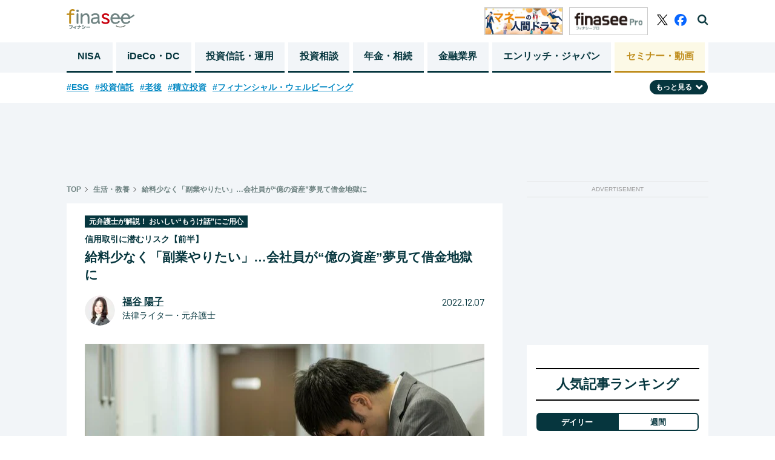

--- FILE ---
content_type: text/html; charset=utf-8
request_url: https://media.finasee.jp/articles/-/11380
body_size: 19569
content:
<!DOCTYPE html>
<html>
<head>

<meta charset="utf-8">
  <meta http-equiv="X-UA-Compatible" content="IE=edge">
<meta name="viewport" content="width=device-width, initial-scale=1">

<title>給料少なく「副業やりたい」…会社員が“億の資産”夢見て借金地獄に(1/3)  | Finasee（フィナシー）</title>
<meta name="description" content="世の中にはお金にまつわるトラブルがあふれています。元弁護士・法律ライターの福谷陽子氏が実際によくある事例を通して解説する当シリーズ。今回は株式投資の信用取引に潜むリスクについて紹介します。(1/3) ">
<meta name="robots" content="max-image-preview:large">
<meta property="fb:app_id" content="622296474974193">
<meta property="fb:pages" content="">
<meta property="og:locale" content="ja_JP">
<meta property="og:site_name" content="Finasee（フィナシー）">
<meta property="og:url" content="https://media.finasee.jp/articles/-/11380">
<meta property="og:type" content="website">
<meta property="og:title" content="給料少なく「副業やりたい」…会社員が“億の資産”夢見て借金地獄に">
<meta property="og:image" content="https://finasee.ismcdn.jp/mwimgs/e/1/-/img_e1b5b732d79be796c9eeb2900da225ff1124642.jpg">
<meta property="og:description" content="世の中にはお金にまつわるトラブルがあふれています。元弁護士・法律ライターの福谷陽子氏が実際によくある事例を通して解説する当シリーズ。今回は株式投資の信用取引に潜むリスクについて紹介します。(1/3) ">
<meta name="twitter:card" content="summary_large_image">
<meta name="twitter:site" content="@finasee_money">
<meta name="twitter:domain" content="media.finasee.jp">
<link rel="canonical" href="https://media.finasee.jp/articles/-/11380">

<link rel="preconnect" href="https://finasee.ismcdn.jp" crossorigin>
<link rel="preconnect" href="https://www.google-analytics.com" crossorigin>
<link rel="preconnect" href="https://www.googletagmanager.com" crossorigin>
<link rel="preconnect" href="https://analytics.google.com" crossorigin>
<link rel="preconnect" href="https://storage.googleapis.com" crossorigin>
<link rel="preconnect" href="https://fonts.googleapis.com">
<link rel="preconnect" href="https://fonts.gstatic.com" crossorigin>

<link rel="shortcut icon" type="image/vnd.microsoft.icon" href="https://finasee.ismcdn.jp/favicon.ico">
<link rel="apple-touch-icon-precomposed" href="https://finasee.ismcdn.jp/common/images/icons/apple-touch-icon.png">
<link rel="preload" as="image" href="https://finasee.ismcdn.jp/common/images/icons/logo.svg">
<link rel="stylesheet" href="https://finasee.ismcdn.jp/resources/finasee/css/pc/shared/shared.css?rd=202509091405">
<link rel="stylesheet" href="https://finasee.ismcdn.jp/resources/finasee/css/pc/pages/leafs.css?rd=202509091405">
<link rel="stylesheet" href="https://finasee.ismcdn.jp/resources/finasee/css/common/swiper.min.css?rd=202509091405">
<link href="https://fonts.googleapis.com/css2?family=Barlow:wght@400;700&display=swap" rel="stylesheet">

<!-- prebid_head -->
<script type="text/javascript">
  window.pbjs = window.pbjs || {};
  window.pbjs.que = window.pbjs.que || [];
</script>
<script async='async' src="https://flux-cdn.com/client/1000173/finasee_01349.min.js"></script>
<!-- End prebid_head -->

<script type="text/javascript">
  window.fluxtag = {
    readyBids: {
      prebid: false,
      amazon: false,
      google: false
    },
    failSafeTimeout: 3e3, // 【注意】環境に合わせて数値をご設定してください
    isFn: function isFn(object) {
      var _t = 'Function';
      var toString = Object.prototype.toString;
      return toString.call(object) === '[object ' + _t + ']';
    },
    launchAdServer: function() {
      if (!fluxtag.readyBids.prebid || !fluxtag.readyBids.amazon) {
        return;
      }
      fluxtag.requestAdServer();
    },
    requestAdServer: function() {
      if (!fluxtag.readyBids.google) {
        fluxtag.readyBids.google = true;
        googletag.cmd.push(function () {
          if (!!(pbjs.setTargetingForGPTAsync) && fluxtag.isFn(pbjs.setTargetingForGPTAsync)) {
            pbjs.que.push(function () {
              pbjs.setTargetingForGPTAsync();
            });
          }
          googletag.pubads().refresh();
        });
      }
    }
  };
</script>



<script type='text/javascript'>
  ! function (a9, a, p, s, t, A, g) {
    if (a[a9]) return;

    function q(c, r) {
      a[a9]._Q.push([c, r])
    }
    a[a9] = {
      init: function () {
        q("i", arguments)
      },
      fetchBids: function () {
        q("f", arguments)
      },
      setDisplayBids: function () {},
      targetingKeys: function () {
        return []
      },
      _Q: []
    };
    A = p.createElement(s);
    A.async = !0;
    A.src = t;
    g = p.getElementsByTagName(s)[0];
    g.parentNode.insertBefore(A, g)
  }("apstag", window, document, "script", "//c.amazon-adsystem.com/aax2/apstag.js");
  apstag.init({
    pubID: 'ad59b299-b12a-4efc-846c-dde954fa5cd7', //【注意】発行されたpubID
    adServer: 'googletag',
    bidTimeout: 1e3 // 【注意】環境に合わせて数値をご設定してください
  });

  var apsSlots = [];
  if (window.innerWidth <= 768) {
    apsSlots = [
      {
        slotID: "div-gpt-ad-1668680476090-0", // finasee_sp_rect1
        slotName: "/21153358,22644354159/167157",
        sizes: [
          [300, 250]
        ]
      }, {
        slotID: "div-gpt-ad-1668680523183-0", // finasee_sp_rect2
        slotName: "/21153358,22644354159/167158",
        sizes: [
          [300, 250]
        ]
      }
    ];
  } else {
    apsSlots = [
      {
        slotID: "div-gpt-ad-1673942689213-0", // finasee_pc_rect1
        slotName: "/21153358,22644354159/177795",
        sizes: [
          [300, 600]
        ]
      }
    ];
  }
  apstag.fetchBids({
    slots: apsSlots
  }, function (bids) {
    googletag.cmd.push(function () {
      apstag.setDisplayBids();
      fluxtag.readyBids.amazon = true;
      fluxtag.launchAdServer();
    });
  });
</script>



<script type="text/javascript">
  setTimeout(function() {
    fluxtag.requestAdServer();
  }, fluxtag.failSafeTimeout);
</script>
<script async='async' src='https://securepubads.g.doubleclick.net/tag/js/gpt.js'></script>
<script>
  var googletag = googletag || {};
  googletag.cmd = googletag.cmd || [];
  var refreshAdSlot;
  googletag.cmd.push(function() {
      googletag.defineSlot('/22644354159/finasee_pc_rect1', [[300, 600], [300, 100], [300, 250]], 'div-gpt-ad-finasee_pc_rect1').addService(googletag.pubads()); // finasee_pc_rect1

      
      
      refreshAdSlot = googletag.defineSlot('/22644354159/finasee_sp_bottomrect1', [[300, 100], [300, 250]], 'div-gpt-ad-1663683389450-0').addService(googletag.pubads()); // finasee_sp_bottomrect1


      googletag.defineSlot('/22644354159/finasee_sp_bottomrect2', [[300, 100], [300, 250]], 'div-gpt-ad-1663683411554-0').addService(googletag.pubads()); // finasee_sp_bottomrect2

      googletag.defineSlot('/22644354159/finasee_sp_bottomrect3', [[300, 100], [300, 250]], 'div-gpt-ad-1663683436991-0').addService(googletag.pubads()); // finasee_sp_bottomrect3

      googletag.defineSlot('/22644354159/finasee_sp_bottomrect4', [[300, 100], [300, 250]], 'div-gpt-ad-1663683459427-0').addService(googletag.pubads()); // finasee_sp_bottomrect4

      
        googletag.defineSlot('/22644354159/finasee_pc_chase_genre_6', [250, 250], 'div-gpt-ad-1667223682911-0').addService(googletag.pubads());

      
      
      
      
      
      
      
      
      
      
      
      
      
    googletag.pubads().setTargeting("url","https://media.finasee.jp/articles/-/11380");
    googletag.pubads().setTargeting("adparam","prod");
    googletag.pubads().setTargeting("display","articles");
    googletag.pubads().setTargeting("mainGenre","生活・教養");
    googletag.pubads().setTargeting("articleId","11380");
    googletag.pubads().enableSingleRequest();
    googletag.pubads().disableInitialLoad();
    googletag.pubads().collapseEmptyDivs();
    googletag.enableServices();
    googletag.display('div-gpt-ad-1663683389450-0');

    function isInViewport(el) {
      const rect = el.getBoundingClientRect();
      return (
        rect.top < window.innerHeight &&
        rect.bottom > 0
      );
    }

    setInterval(() => {
      const adElement = document.getElementById('div-gpt-ad-1663683389450-0');
      if (adElement && isInViewport(adElement)) {
        googletag.cmd.push(() => {
          googletag.pubads().refresh([refreshAdSlot]);
        });
      }
    }, 60000);

    // Prebid用
    // Prebidが呼び出せる状態の場合
    if (!!(window.pbFlux) && !!(window.pbFlux.prebidBidder) && fluxtag.isFn(window.pbFlux.prebidBidder)) {
      pbjs.que.push(function () {
        window.pbFlux.prebidBidder();
      });
    } else {
      // Prebidが呼び出せない場合、すぐにGAMを呼び出す
      fluxtag.readyBids.prebid = true;
      fluxtag.launchAdServer();
    }


  });
</script>
<!-- Google Tag Manager -->
<script>(function(w,d,s,l,i){w[l]=w[l]||[];w[l].push({'gtm.start':
new Date().getTime(),event:'gtm.js'});var f=d.getElementsByTagName(s)[0],
j=d.createElement(s),dl=l!='dataLayer'?'&l='+l:'';j.async=true;j.src=
'https://www.googletagmanager.com/gtm.js?id='+i+dl;f.parentNode.insertBefore(j,f);
})(window,document,'script','dataLayer','GTM-MH8NJHT');</script>
<!-- End Google Tag Manager -->

<!-- Google tag (gtag.js) -->
<script async src="https://www.googletagmanager.com/gtag/js?id=G-6D0JZZ3Z6E"></script>
<script>
  window.dataLayer = window.dataLayer || [];
  function gtag(){dataLayer.push(arguments);}
  gtag('js', new Date());

  gtag('config', 'G-6D0JZZ3Z6E',
  {'event': 'view_post',
  'genre' : '生活・教養', 
  'category' : '元弁護士が解説！ おいしい“もうけ話”にご用心', 
  'tag' : '20代,株式投資,トレンド',
  'author' : '福谷 陽子',
  'pubdate': '2022-12-07',
  'page_url_query': ''
  });

</script>
<script async src="https://pagead2.googlesyndication.com/pagead/js/adsbygoogle.js?client=ca-pub-3669995065553933" crossorigin="anonymous"></script>
<script type="text/javascript">
var microadCompass = microadCompass || {};
microadCompass.queue = microadCompass.queue || [];
</script>
<script type="text/javascript" charset="UTF-8" src="//j.microad.net/js/compass.js" onload="new microadCompass.AdInitializer().initialize();" async></script>
<script type="text/javascript">
  window._taboola = window._taboola || [];
  _taboola.push({article:'auto'});
  !function (e, f, u, i) {
    if (!document.getElementById(i)){
      e.async = 1;
      e.src = u;
      e.id = i;
      f.parentNode.insertBefore(e, f);
    }
  }(document.createElement('script'),
  document.getElementsByTagName('script')[0],
  '//cdn.taboola.com/libtrc/finaseejapan/loader.js',
  'tb_loader_script');
  if(window.performance && typeof window.performance.mark == 'function')
    {window.performance.mark('tbl_ic');}
</script>


<script type="application/ld+json">
[{"@context":"http://schema.org","@type":"WebSite","name":"Finasee（フィナシー）","alternateName":"","url":"https://media.finasee.jp","sameAs":["https://www.facebook.com/finasee.money/ ","https://twitter.com/finasee_money"],"potentialAction":{"@type":"SearchAction","target":"https://media.finasee.jp/list/search?fulltext={fulltext}","query-input":"required name=fulltext"}},{"@context":"http://schema.org","@type":"SiteNavigationElement","url":["/","/list/tag/トレンド","/list/category/asset-building","/list/category/ideco-dc","/list/category/fp-ifa","/list/category/r50","/list/category/business","/list/specials"]},{"@context":"http://schema.org","@type":"BreadcrumbList","itemListElement":[{"@type":"ListItem","position":1,"item":{"@id":"https://media.finasee.jp","name":"Finasee（フィナシー）"}},{"@type":"ListItem","position":2,"item":{"@id":"https://media.finasee.jp/list/category/other","name":"生活・教養"}},{"@type":"ListItem","position":3,"item":{"@id":"https://media.finasee.jp/articles/-/11380","name":"給料少なく「副業やりたい」…会社員が“億の資産”夢見て借金地獄に"}}]},{"@context":"http://schema.org","@type":"NewsArticle","mainEntityOfPage":{"@type":"WebPage","@id":"https://media.finasee.jp/articles/-/11380"},"headline":"給料少なく「副業やりたい」…会社員が“億の資産”夢見て借金地獄に","image":{"@type":"ImageObject","url":"https://finasee.ismcdn.jp/mwimgs/e/1/1200wm/img_e1b5b732d79be796c9eeb2900da225ff1124642.jpg","width":"1200","height":"799"},"datePublished":"2022-12-07T11:00:00+09:00","dateModified":"2022-11-17T00:36:37+09:00","author":{"@type":"Person","name":"福谷 陽子"},"description":"世の中にはお金にまつわるトラブルがあふれています。元弁護士・法律ライターの福谷陽子氏が実際によくある事例を通して解説する当シリーズ。今回は株式投資の信用取引に潜むリスクについて紹介します。","publisher":{"@type":"Organization","name":"Finasee（フィナシー）","logo":{"@type":"ImageObject","url":"https://media.finasee.jp/common/images/icons/logo.svg"}}}]
</script>

</head>
<body>
<!-- Google Tag Manager (noscript) -->
<noscript><iframe src="https://www.googletagmanager.com/ns.html?id=GTM-MH8NJHT"
height="0" width="0" style="display:none;visibility:hidden"></iframe></noscript>
<!-- End Google Tag Manager (noscript) -->
<header class="l-header js-header">
  <div class="p-header">
    <div class="p-header__inner">
      <div class="p-header__left">
        <div class="p-header-top">
          <span class="p-header__logo"><a href="/" class="p-header__logo-link"><img src="https://finasee.ismcdn.jp/common/images/icons/logo.svg" alt="Finasee（フィナシー）" width="112" height="33"></a></span>
        </div>
      </div>
      <div class="p-header__right">
          <a href="/list/category/story" class="p-header__banner"><img src="https://finasee.ismcdn.jp/common/images/common/header_money.png" alt="Finasee（フィナシー）" width="130" height="46"></a>
          <a href="/list/members" class="p-header__banner"><img src="https://finasee.ismcdn.jp/common/images/common/logo_pro.svg" alt="Finasee（フィナシー）" width="130" height="46"></a>
        <div class="p-header-sns">
          <a href="https://twitter.com/finasee_money" class="p-header-sns__link twitter" target="_blank">
            <img src="https://finasee.ismcdn.jp/common/images/icons/logo_x.svg" alt="twitter" width="18" height="18">
          </a>
          <a href="https://www.facebook.com/finasee.money/" class="p-header-sns__link fb" target="_blank">
            <img src="https://finasee.ismcdn.jp/common/images/icons/logo_facebook_Primary.svg" alt="facebook" width="20" height="20">
          </a>
          <span class="p-header-sns__link search js-header-search">
            <img src="https://finasee.ismcdn.jp/common/images/icons/search.png" alt="検索機能を開く" width="18" height="18">
          </span>
          <span class="p-header-sns__link search-close js-header-search-close">
            <img src="https://finasee.ismcdn.jp/common/images/icons/search-close.png" alt="検索機能を閉じる" width="20" height="20">
          </span>
        </div>
      </div>
    </div>
  </div>
  <div class="p-header-search__box js-header-search-box">
    <div class="p-header-search__box-inner">
      <form action="/list/search" method="get">
        <input class="p-header-search__input" type="search" name="fulltext" required="" placeholder="">
        <input type="submit" value="検索" class="p-header-search__submit">
      </form>
    </div>
  </div>
  <nav class="p-header-nav">
  <div class="p-header-nav__block">
    <div class="p-header-nav__lists">
        <a href="/list/category/nisa" class="p-header-nav__link ">NISA</a>
        <a href="/list/category/ideco-dc" class="p-header-nav__link ">iDeCo・DC</a>
        <a href="/list/category/asset-building" class="p-header-nav__link ">投資信託・運用</a>
        <a href="/list/category/fp-ifa" class="p-header-nav__link ">投資相談</a>
        <a href="/list/category/r50" class="p-header-nav__link ">年金・相続</a>
        <a href="/list/category/business" class="p-header-nav__link ">金融業界</a>

        <a href="/list/special/enrich-japan" class="p-header-nav__link">エンリッチ・ジャパン</a>
        <a href="/list/seminars" class="p-header-nav__link last">セミナー・動画</a>
    </div>
  </div>
</nav>
</header>
<div class="p-top-tags__block js-tag-hidden pc">
  <ul class="p-top-tags__lists">
    <li class="p-top-tags__list">
      <a href="/list/tag/ESG" class="p-top-tags__link">#ESG</a>
    </li>
    <li class="p-top-tags__list">
      <a href="/list/tag/%E6%8A%95%E8%B3%87%E4%BF%A1%E8%A8%97" class="p-top-tags__link">#投資信託</a>
    </li>
    <li class="p-top-tags__list">
      <a href="/list/tag/%E8%80%81%E5%BE%8C" class="p-top-tags__link">#老後</a>
    </li>
    <li class="p-top-tags__list">
      <a href="/list/tag/%E7%A9%8D%E7%AB%8B%E6%8A%95%E8%B3%87" class="p-top-tags__link">#積立投資</a>
    </li>
    <li class="p-top-tags__list">
      <a href="/list/tag/%E3%83%95%E3%82%A3%E3%83%8A%E3%83%B3%E3%82%B7%E3%83%A3%E3%83%AB%E3%83%BB%E3%82%A6%E3%82%A7%E3%83%AB%E3%83%93%E3%83%BC%E3%82%A4%E3%83%B3%E3%82%B0" class="p-top-tags__link">#フィナンシャル・ウェルビーイング</a>
    </li>
  </ul>
  <div class="p-top-tags__btn-wrap">
  <span class="p-top-tags__btn js-tag-switch">もっと見る<img src="https://finasee.ismcdn.jp/common/images/icons/arrow-under.svg" alt="" width="12" height="12" class="p-top-tags__icon js-tag-switch-icon"></span>
  </div>
  <div class="p-top-tags__lists-wrap js-tag-under-box">
  <ul class="p-top-tags__lists under">
    <li  class="p-top-tags__list">
      <a href="/list/tag/20%E4%BB%A3" class="p-top-tags__link">#20代</a>
    </li>
    <li  class="p-top-tags__list">
      <a href="/list/tag/30%E4%BB%A3" class="p-top-tags__link">#30代</a>
    </li>
    <li  class="p-top-tags__list">
      <a href="/list/tag/50%E4%BB%A3" class="p-top-tags__link">#50代</a>
    </li>
    <li  class="p-top-tags__list">
      <a href="/list/tag/%E7%9B%B8%E8%AB%87%E4%BA%8B%E4%BE%8B" class="p-top-tags__link">#相談事例</a>
    </li>
    <li  class="p-top-tags__list">
      <a href="/list/tag/%E3%83%87%E3%83%BC%E3%82%BF%E3%83%BB%E8%AA%BF%E6%9F%BB" class="p-top-tags__link">#データ・調査</a>
    </li>
    <li  class="p-top-tags__list">
      <a href="/list/tag/60%E4%BB%A3" class="p-top-tags__link">#60代</a>
    </li>
    <li  class="p-top-tags__list">
      <a href="/list/tag/FP" class="p-top-tags__link">#FP</a>
    </li>
    <li  class="p-top-tags__list">
      <a href="/list/tag/%E7%9B%B8%E7%B6%9A%E3%83%BB%E8%B4%88%E4%B8%8E" class="p-top-tags__link">#相続・贈与</a>
    </li>
    <li  class="p-top-tags__list">
      <a href="/list/tag/%E6%97%A5%E6%9C%AC%E6%A0%AA" class="p-top-tags__link">#日本株</a>
    </li>
    <li  class="p-top-tags__list">
      <a href="/list/tag/%E5%85%AC%E7%9A%84%E5%B9%B4%E9%87%91" class="p-top-tags__link">#公的年金</a>
    </li>
    <li  class="p-top-tags__list">
      <a href="/list/tag/iDeCo" class="p-top-tags__link">#iDeCo</a>
    </li>
    <li  class="p-top-tags__list">
      <a href="/list/tag/%E6%96%B0NISA" class="p-top-tags__link">#新NISA</a>
    </li>
    <li  class="p-top-tags__list">
      <a href="/list/tag/%E4%BC%81%E6%A5%AD%E5%9E%8BDC" class="p-top-tags__link">#企業型DC</a>
    </li>
    <li  class="p-top-tags__list">
      <a href="/list/tag/%E3%83%A9%E3%83%B3%E3%82%AD%E3%83%B3%E3%82%B0" class="p-top-tags__link">#ランキング</a>
    </li>
    <li  class="p-top-tags__list">
      <a href="/list/tag/40%E4%BB%A3" class="p-top-tags__link">#40代</a>
    </li>
    <li  class="p-top-tags__list">
      <a href="/list/tag/%E8%A9%B1%E9%A1%8C%E3%81%AE%E4%BC%81%E6%A5%AD" class="p-top-tags__link">#話題の企業</a>
    </li>
    <li  class="p-top-tags__list">
      <a href="/list/tag/%E6%A0%AA%E5%BC%8F%E6%8A%95%E8%B3%87" class="p-top-tags__link">#株式投資</a>
    </li>
    <li  class="p-top-tags__list">
      <a href="/list/tag/%E3%82%A4%E3%83%B3%E3%83%87%E3%83%83%E3%82%AF%E3%82%B9%E3%83%95%E3%82%A1%E3%83%B3%E3%83%89" class="p-top-tags__link">#インデックスファンド</a>
    </li>
    <li  class="p-top-tags__list">
      <a href="/list/tag/%E7%B1%B3%E5%9B%BD%E6%A0%AA" class="p-top-tags__link">#米国株</a>
    </li>
    <li  class="p-top-tags__list">
      <a href="/list/tag/%E4%BF%9D%E9%99%BA" class="p-top-tags__link">#保険</a>
    </li>
  </ul>
  </div>
</div>
<div class="l-wrap">
  <div class="u-mt20">
<!--finasee_pc_superbnr-->
<div style="width: 100%; min-height:90px; margin: 0 auto;" class=""><div id="a5577c3d072d7793494bc415cc2e978e" >
  <script type="text/javascript">
    microadCompass.queue.push({
      "spot": "a5577c3d072d7793494bc415cc2e978e"
    });
  </script>
</div></div>

</div>

  <div class="l-inner">
    <main class="l-main m-leafs">
    <article>
      <div class="m-breadcrumb">
  <ul class="m-breadcrumb__list">
    <li class="m-breadcrumb__item">
      <a href="/" class="m-breadcrumb__link">TOP</a>
    </li>
      <li class="m-breadcrumb__item"><a href="/list/category/other" class="m-breadcrumb__link">生活・教養</a></li>
      <li class="m-breadcrumb__item"><a href="https://media.finasee.jp/articles/-/11380" class="m-breadcrumb__link">給料少なく「副業やりたい」…会社員が“億の資産”夢見て借金地獄に</a></li>
  </ul>
</div>


      <section>
  <div class="p-article__header">
        <a href="/list/series/goyoujin"><span class="p-article__label">元弁護士が解説！ おいしい“もうけ話”にご用心</span></a>
     <span class="p-article__subtitle">信用取引に潜むリスク【前半】</span>
    
    <h1 class="p-article__title">給料少なく「副業やりたい」…会社員が“億の資産”夢見て借金地獄に</h1>
        <div class="p-article__author ">
          <div class="p-article__author-img-box"><a href="/list/author/福谷 陽子"><img src="[data-uri]" data-src="https://finasee.ismcdn.jp/mwimgs/a/3/50w/img_a362e70c949b8fb0547edae68708576b78322.png" data-srcset="https://finasee.ismcdn.jp/mwimgs/a/3/50w/img_a362e70c949b8fb0547edae68708576b78322.png 1x,https://finasee.ismcdn.jp/mwimgs/a/3/100w/img_a362e70c949b8fb0547edae68708576b78322.png 2x" width="50" height="50" class="p-article__author-img lazy" alt="福谷 陽子"></a></div>

          <div class="p-article__author-box">
            <span class="p-article__author-name"><a href="/list/author/福谷 陽子" class="p-article__author-link">福谷 陽子</a></span>  
            <span class="p-article__author-title">法律ライター・元弁護士</span>
          </div>
          <span class="p-article__date">2022.12.07</span>
        </div>

      <div class="p-article__img-box">
        <img src="[data-uri]" data-src="https://finasee.ismcdn.jp/mwimgs/e/1/660w/img_e1b5b732d79be796c9eeb2900da225ff1124642.jpg" data-srcset="https://finasee.ismcdn.jp/mwimgs/e/1/660w/img_e1b5b732d79be796c9eeb2900da225ff1124642.jpg 1x,https://finasee.ismcdn.jp/mwimgs/e/1/1320w/img_e1b5b732d79be796c9eeb2900da225ff1124642.jpg 2x" width="660" height="439" class="p-article__img p-article__img-center lazy" alt="給料少なく「副業やりたい」…会社員が“億の資産”夢見て借金地獄に">
      </div>
  </div>
</section>
      <div class="m-leafs__inner">
          
    <div class="m-pager --type-arrow --small">
      <ul class="m-pager-list">

            <li class="m-pager-list-item is-active">
              <a href="https://media.finasee.jp/articles/-/11380?page=1" class="m-pager-list-item__link">1</a>
            </li>
            <li class="m-pager-list-item ">
              <a href="https://media.finasee.jp/articles/-/11380?page=2" class="m-pager-list-item__link">2</a>
            </li>
            <li class="m-pager-list-item ">
              <a href="https://media.finasee.jp/articles/-/11380?page=3" class="m-pager-list-item__link">3</a>
            </li>
      <li class="m-pager-next">
          <a href="https://media.finasee.jp/articles/-/11380?page=2" class="m-pager-list-item__link">
          <img src="https://finasee.ismcdn.jp/common/images/icons/arrow-right.png" class="m-pager-list-item__img-right">
        </a>
      </li>
    </ul>
  </div>
  
  <section>
    <div class="p-summary__block">
      <img src="https://finasee.ismcdn.jp/common/images/icons/editors-eye.png" class="p-summary__img" alt="">
      <img src="https://finasee.ismcdn.jp/common/images/icons/editors-eye-border.png" class="p-summary__img" alt="">
      <p class="p-summary__txt">
        世の中にはお金にまつわるトラブルがあふれています。元弁護士・法律ライターの福谷陽子氏が実際によくある事例を通して解説する当シリーズ。今回は株式投資の信用取引に潜むリスクについて紹介します。
      </p>
    </div>
      <div class="u-flex u-justify-around u-mt30 u-mb30">
<!--finasee_pc_article_rect1-->
<div style="width: 100%; min-height:250px; margin: 0 auto;" class=""><div id="2af8fdc45e9fb60861e4553dc2a2d970" >
	<script type="text/javascript">
		microadCompass.queue.push({
			"spot": "2af8fdc45e9fb60861e4553dc2a2d970"
		});
	</script>
</div></div>

<!--finasee_pc_article_rect2-->
<div style="width: 100%; min-height:250px; margin: 0 auto;" class=""><div id="441e24ba357edfaa7e6d767a23fb5e03" >
	<script type="text/javascript">
		microadCompass.queue.push({
			"spot": "441e24ba357edfaa7e6d767a23fb5e03"
		});
	</script>
</div></div>

</div>

  </section>


<section class="article-body">
<p>株式投資で安易に信用取引に手を出すと、大損してしまうことがあります。中には「もうかると思ったのに借金だけが残った……」という方もいるので、そんなことにならないよう注意しなければなりません。</p>

<p>この記事では株式投資で大失敗した鈴木さん（仮名、20代男性）の体験談をもとに株式投資に潜むリスクを見てみましょう。</p>

<h2 class="p-article__head2-a">鈴木さんのケース</h2>

<p>鈴木さん（仮名、20代男性）は都内で働く会社員です。収入はさほど多くないため、生活はいつもギリギリでほとんど貯金もできていませんでした。給料だけでは苦しいので「何か副業をやりたい」と常々考えていました。</p>

<p>そんなとき、何気なく見ていたYouTubeで「株式投資はもうかる」と言っているチャンネルを見つけました。そのYouTubeチャンネルの配信者は、以下のようなことを言っていました。</p>

<div class="p-article__status-white">
<p class="p-article__status-txt-b">「株式投資はもうかる。自分は100万円から株式投資を始めたが、今は数億の資産を築いている」</p>

<p class="p-article__status-txt-b">「株式投資には信用取引がある。信用取引を行うと、少ない元手でも効率よく稼げる」</p>

<p class="p-article__status-txt-b">「株式投資をやれば、誰でも億単位の資産を築ける」</p>

<p class="p-article__status-txt-b">「自分も資金が少ないときには信用取引をよく行っていた。そのおかげで今の資産を築けたと思っている」</p>

<p class="p-article__status-txt-b">「少なくとも資産が1000万円くらいになるまでは信用取引で効率よく稼ぐのが良いと思う」</p>
</div>

<p>これを聞いて鈴木さんは衝撃を受けました。まさか自分が「億の資産」を築けるなどとは考えてもみなかったからです。しかし、そのYouTuberによれば「株式投資で信用取引さえうまくやれば、誰でも億の資産を築ける」ということでした。</p>

<p>鈴木さんは「それが本当なら人生が変わる！」と思いました。そして「株式の信用取引でひともうけしてやろう」と心に決めたのでした。</p>


</section>


  <div class="m-pager__next-Introduction" id="finish_reading">
    <span class="m-pager__next-Introduction-label">次のページ</span>
    <a href="https://media.finasee.jp/articles/-/11380?page=2" class="m-pager__next-Introduction-link">人気銘柄を購入！ ところが…</a>
  </div>


    <div class="m-pager --type-arrow">
      <ul class="m-pager-list">

            <li class="m-pager-list-item is-active">
              <a href="https://media.finasee.jp/articles/-/11380?page=1" class="m-pager-list-item__link">1</a>
            </li>
            <li class="m-pager-list-item ">
              <a href="https://media.finasee.jp/articles/-/11380?page=2" class="m-pager-list-item__link">2</a>
            </li>
            <li class="m-pager-list-item ">
              <a href="https://media.finasee.jp/articles/-/11380?page=3" class="m-pager-list-item__link">3</a>
            </li>
      <li class="m-pager-next">
          <a href="https://media.finasee.jp/articles/-/11380?page=2" class="m-pager-list-item__link">
          <img src="https://finasee.ismcdn.jp/common/images/icons/arrow-right.png" class="m-pager-list-item__img-right">
        </a>
      </li>
    </ul>
  </div>
  

<div class="p-content__related-box">

  <div class="p-content__sns-img-box">
      <a href="https://twitter.com/intent/tweet?url=https://media.finasee.jp/articles/-/11380&text=%E7%B5%A6%E6%96%99%E5%B0%91%E3%81%AA%E3%81%8F%E3%80%8C%E5%89%AF%E6%A5%AD%E3%82%84%E3%82%8A%E3%81%9F%E3%81%84%E3%80%8D%E2%80%A6%E4%BC%9A%E7%A4%BE%E5%93%A1%E3%81%8C%E2%80%9C%E5%84%84%E3%81%AE%E8%B3%87%E7%94%A3%E2%80%9D%E5%A4%A2%E8%A6%8B%E3%81%A6%E5%80%9F%E9%87%91%E5%9C%B0%E7%8D%84%E3%81%AB&tw_p=tweetbutton&via=finasee_money" target="_blank" rel="noreferrer"><img class="p-content__sns-img" src="https://finasee.ismcdn.jp/common/images/icons/logo_x.svg" width="33" style="margin-right:20px;"></a>
    <a href="https://www.facebook.com/sharer.php?src=bm&u=https://media.finasee.jp/articles/-/11380&t=%E7%B5%A6%E6%96%99%E5%B0%91%E3%81%AA%E3%81%8F%E3%80%8C%E5%89%AF%E6%A5%AD%E3%82%84%E3%82%8A%E3%81%9F%E3%81%84%E3%80%8D%E2%80%A6%E4%BC%9A%E7%A4%BE%E5%93%A1%E3%81%8C%E2%80%9C%E5%84%84%E3%81%AE%E8%B3%87%E7%94%A3%E2%80%9D%E5%A4%A2%E8%A6%8B%E3%81%A6%E5%80%9F%E9%87%91%E5%9C%B0%E7%8D%84%E3%81%AB" target="_blank" rel="noreferrer"><img class="p-content__sns-img" src="https://finasee.ismcdn.jp/common/images/icons/logo_facebook_Primary.svg" width="38" style="margin-right:20px;"></a>
    <a href="https://b.hatena.ne.jp/add?mode=confirm&url=https://media.finasee.jp/articles/-/11380" target="_blank" rel="noreferrer"><img class="p-content__sns-img" src="https://finasee.ismcdn.jp/common/images/icons/book-76.png" width="38"></a>
  </div>

  <div class="p-content__related-tag-box">
    <a href="/list/tag/20%E4%BB%A3"><span class="p-content__related-tag"># 20代</span></a>
    <a href="/list/tag/%E6%A0%AA%E5%BC%8F%E6%8A%95%E8%B3%87"><span class="p-content__related-tag"># 株式投資</span></a>
    <a href="/list/tag/%E3%83%88%E3%83%AC%E3%83%B3%E3%83%89"><span class="p-content__related-tag"># トレンド</span></a>
  </div>
</div>


<div class="p-content__more-read-block">
  <h3 class="p-content__more-read-head">もっと読みたい</h3>
  <div class="m-content__related-list">
        <div class="m-content__related-list-item p-half p-half__margin">
          <a href="/articles/-/11903" class="m-content__related-link">
            <div class="p-half-img__box">
              <img src="[data-uri]" data-src="https://finasee.ismcdn.jp/mwimgs/b/f/350w/img_bf4131d20fefd9fa45eca223356811c11243763.jpg" data-srcset="https://finasee.ismcdn.jp/mwimgs/b/f/350w/img_bf4131d20fefd9fa45eca223356811c11243763.jpg 1x,https://finasee.ismcdn.jp/mwimgs/b/f/700w/img_bf4131d20fefd9fa45eca223356811c11243763.jpg 2x" width="350" height="233" class="p-half__img js-ofi lazy" alt="">
            </div>
          </a>
          <div class="p-half-status__box">
            <a href="/articles/-/11903" class="p-article__link">
              <p class="p-article__title">「なけなしの貯金40万円」が無駄に…“貧乏人”が受けた悲し過ぎる仕打ち</p>
            </a>
            <span class="p-article__author">福谷 陽子</span>
          </div>
        </div>
        <div class="m-content__related-list-item p-half ">
          <a href="/articles/-/11902" class="m-content__related-link">
            <div class="p-half-img__box">
              <img src="[data-uri]" data-src="https://finasee.ismcdn.jp/mwimgs/8/6/350w/img_8622d6344ff3fd23e940d61fb5e845c01345149.jpg" data-srcset="https://finasee.ismcdn.jp/mwimgs/8/6/350w/img_8622d6344ff3fd23e940d61fb5e845c01345149.jpg 1x,https://finasee.ismcdn.jp/mwimgs/8/6/700w/img_8622d6344ff3fd23e940d61fb5e845c01345149.jpg 2x" width="350" height="243" class="p-half__img js-ofi lazy" alt="">
            </div>
          </a>
          <div class="p-half-status__box">
            <a href="/articles/-/11902" class="p-article__link">
              <p class="p-article__title">「副業ライターで稼げる」薄給の20代女性がコツコツ勉強した末に見た現実</p>
            </a>
            <span class="p-article__author">福谷 陽子</span>
          </div>
        </div>
        <div class="m-content__related-list-item p-wide">
          <a href="/articles/-/11888" class="m-content__related-link">
            <div class="p-wide-img__box">
              <img src="[data-uri]" data-src="https://finasee.ismcdn.jp/mwimgs/b/e/350w/img_be6469261e0a26c4e4fde211321687382420181.jpg" data-srcset="https://finasee.ismcdn.jp/mwimgs/b/e/350w/img_be6469261e0a26c4e4fde211321687382420181.jpg 1x,https://finasee.ismcdn.jp/mwimgs/b/e/700w/img_be6469261e0a26c4e4fde211321687382420181.jpg 2x" width="350" height="232" class="p-wide__img js-ofi lazy" alt="">
            </div>
          </a>
          <div class="p-wide-status__box">
            <a href="/articles/-/11888" class="p-article__link">
              <p class="p-article__title">「交通事故で100万円もらった」“成功体験”繰り返した男が見た地獄</p>
            </a>
            <span class="p-article__author">福谷 陽子</span>
          </div>
        </div>
        <div class="m-content__related-list-item p-wide">
          <a href="/articles/-/11887" class="m-content__related-link">
            <div class="p-wide-img__box">
              <img src="[data-uri]" data-src="https://finasee.ismcdn.jp/mwimgs/e/1/350w/img_e1e0b8d009d1f571347fe5b32b389caa615363.jpg" data-srcset="https://finasee.ismcdn.jp/mwimgs/e/1/350w/img_e1e0b8d009d1f571347fe5b32b389caa615363.jpg 1x,https://finasee.ismcdn.jp/mwimgs/e/1/700w/img_e1e0b8d009d1f571347fe5b32b389caa615363.jpg 2x" width="350" height="233" class="p-wide__img js-ofi lazy" alt="">
            </div>
          </a>
          <div class="p-wide-status__box">
            <a href="/articles/-/11887" class="p-article__link">
              <p class="p-article__title">「保険金で稼げる」交通事故を故意に起こして数百万円…驚きの手口</p>
            </a>
            <span class="p-article__author">福谷 陽子</span>
          </div>
        </div>
        <div class="m-content__related-list-item p-wide">
          <a href="/articles/-/11849" class="m-content__related-link">
            <div class="p-wide-img__box">
              <img src="[data-uri]" data-src="https://finasee.ismcdn.jp/mwimgs/0/f/350w/img_0f6137880c4b9d73313941a84aed474d1136693.jpg" data-srcset="https://finasee.ismcdn.jp/mwimgs/0/f/350w/img_0f6137880c4b9d73313941a84aed474d1136693.jpg 1x,https://finasee.ismcdn.jp/mwimgs/0/f/700w/img_0f6137880c4b9d73313941a84aed474d1136693.jpg 2x" width="350" height="233" class="p-wide__img js-ofi lazy" alt="">
            </div>
          </a>
          <div class="p-wide-status__box">
            <a href="/articles/-/11849" class="p-article__link">
              <p class="p-article__title">家族を脅され離婚、退職まで…たった一度の「闇金」で人生崩壊の悲劇</p>
            </a>
            <span class="p-article__author">福谷 陽子</span>
          </div>
        </div>
  </div>
</div>

  <div class="p-content__author-block">
    <h3 class="p-content__author-head">著者情報</h3>
    <div class="p-content__author-box">
      <div class="p-content__author-img-box">
          <img src="[data-uri]" data-src="https://finasee.ismcdn.jp/mwimgs/a/3/100w/img_a362e70c949b8fb0547edae68708576b78322.png" data-srcset="https://finasee.ismcdn.jp/mwimgs/a/3/100w/img_a362e70c949b8fb0547edae68708576b78322.png 1x,https://finasee.ismcdn.jp/mwimgs/a/3/200w/img_a362e70c949b8fb0547edae68708576b78322.png 2x" width="100" height="100" class="p-content__author-img lazy" alt="福谷 陽子">
      </div>
      <div class="p-content__author-status-box">
        <span class="p-content__author-name">福谷 陽子</span>
        <span class="p-content__author-furigana">ふくたに ようこ</span>
        <span class="p-content__author-title">法律ライター・元弁護士</span>
      </div>
    </div>
    <p class="p-content__author-profile">京都大学法学部在学中、司法試験に合格。勤務弁護士を経て、法律事務所を設立し、約7年間独立営業。中小企業法務や債権回収、不動産の任意売却やカード破産などの案件を多数手がけた。悪徳商法、投資詐欺などの消費者問題にも深い知見がある。現在は弁護士時代の経験を活かして、各種の法律メディアにて執筆、監修、編集、さらに法律事務所のWebマーケティングなどに携わる。</p>
    <a href="/list/author/福谷 陽子" class="c-btn__more">この著者の記事一覧<img src="https://finasee.ismcdn.jp/common/images/icons/parts_arrow_white.svg" class="c-arrow_white" alt=""></a>
  </div>

<div class="m-recommend-list" id="finish_reading_last_page">
  <span class="m-recommend-list__label">おすすめセミナー</span>
  <div class="m-content__related-list --seminar">
    <div class="m-content__related-list-item p-half p-half__margin">
      <a href="/list/seminar/?id=686e11b8905bd4dd2b000002" class="m-content__related-link">
        <div class="p-half-img__box --seminar">
          <img src="[data-uri]" data-src="https://finasee.ismcdn.jp/mwimgs/a/b/350w/img_ab998d49f35c5009ccd2b6d2c35f12ed331537.png" data-srcset="https://finasee.ismcdn.jp/mwimgs/a/b/350w/img_ab998d49f35c5009ccd2b6d2c35f12ed331537.png 1x,https://finasee.ismcdn.jp/mwimgs/a/b/700w/img_ab998d49f35c5009ccd2b6d2c35f12ed331537.png 2x" width="350" height="196" class="p-half__img js-ofi lazy" alt="">
        </div>
      </a>
      <div class="p-half-status__box">
        <a href="/list/seminar/?id=686e11b8905bd4dd2b000002" class="p-article__link">
          <p class="p-article__title">《迷えるオルカンホルダー必見》 NISAで投資するのはオルカン1本だけでいいの？</p>
        </a>
        <span class="p-article__author">内田 一博</span>
      </div>
    </div>
    <div class="m-content__related-list-item p-half ">
      <a href="/list/seminar/?id=686e1cc6905bd44c0b000001" class="m-content__related-link">
        <div class="p-half-img__box --seminar">
          <img src="[data-uri]" data-src="https://finasee.ismcdn.jp/mwimgs/3/4/350w/img_34089d4139a97f63fe77b1f1374527b7269359.png" data-srcset="https://finasee.ismcdn.jp/mwimgs/3/4/350w/img_34089d4139a97f63fe77b1f1374527b7269359.png 1x,https://finasee.ismcdn.jp/mwimgs/3/4/700w/img_34089d4139a97f63fe77b1f1374527b7269359.png 2x" width="350" height="196" class="p-half__img js-ofi lazy" alt="">
        </div>
      </a>
      <div class="p-half-status__box">
        <a href="/list/seminar/?id=686e1cc6905bd44c0b000001" class="p-article__link">
          <p class="p-article__title">《悩めるオルカンホルダー必見》老後の資金のためにNISAを始めたけど、含み損があると夜も眠れません</p>
        </a>
        <span class="p-article__author">内田 一博</span>
      </div>
    </div>
    <div class="m-content__related-list-item p-half p-half__margin">
      <a href="/list/seminar/?id=68e8d909b57622a8d4000000" class="m-content__related-link">
        <div class="p-half-img__box --seminar">
          <img src="[data-uri]" data-src="https://finasee.ismcdn.jp/mwimgs/b/4/350w/img_b48ba107a783b1a9891c06954db8d75a879654.png" data-srcset="https://finasee.ismcdn.jp/mwimgs/b/4/350w/img_b48ba107a783b1a9891c06954db8d75a879654.png 1x,https://finasee.ismcdn.jp/mwimgs/b/4/700w/img_b48ba107a783b1a9891c06954db8d75a879654.png 2x" width="350" height="196" class="p-half__img js-ofi lazy" alt="">
        </div>
      </a>
      <div class="p-half-status__box">
        <a href="/list/seminar/?id=68e8d909b57622a8d4000000" class="p-article__link">
          <p class="p-article__title">《NISAでオルカン“そもそも編”》毎月いくらくらい積み立てたらいい？</p>
        </a>
        <span class="p-article__author">内田 一博</span>
      </div>
    </div>
    <div class="m-content__related-list-item p-half ">
      <a href="/list/seminar/?id=68e8dce9b5762238b3000000" class="m-content__related-link">
        <div class="p-half-img__box --seminar">
          <img src="[data-uri]" data-src="https://finasee.ismcdn.jp/mwimgs/5/7/350w/img_572fedf98cc4f764975e2503c2b47467776455.png" data-srcset="https://finasee.ismcdn.jp/mwimgs/5/7/350w/img_572fedf98cc4f764975e2503c2b47467776455.png 1x,https://finasee.ismcdn.jp/mwimgs/5/7/700w/img_572fedf98cc4f764975e2503c2b47467776455.png 2x" width="350" height="196" class="p-half__img js-ofi lazy" alt="">
        </div>
      </a>
      <div class="p-half-status__box">
        <a href="/list/seminar/?id=68e8dce9b5762238b3000000" class="p-article__link">
          <p class="p-article__title">《NISAでオルカン“そもそも編”》アラフィフ、アラカンでも資産形成って間に合いますか？</p>
        </a>
        <span class="p-article__author">内田 一博</span>
      </div>
    </div>
  </div>
  <a class="c-btn__more" href="/list/seminars">セミナー・動画一覧はこちら
    <img src="https://finasee.ismcdn.jp/common/images/icons/parts_arrow_white.svg" class="c-arrow_white" alt="">
  </a>
</div>

  <section class="m-popular__thin m-bg__two-tone c-bg_popular articles">
    <h2 class="c-head__popular">
      <img src="https://finasee.ismcdn.jp/common/images/icons/flag.png" class="m_popular__thin-head-icon-flag" alt="">
      人気の特集・連載
    </h2>
        <h3 class="c-head__popular-list-title">iDeCo・企業型DCショートエッセイコンクール受賞作品</h3>
        <div class="m-popular-lists__wrap-overlay">
          <div class="m-popular-lists__wrap swiper-container-thin">
            <ul class="m-popular-lists swiper-wrapper">
            <li class="m-popular-list-item swiper-slide">
            <a href="/articles/-/17276" class="p-article__link">
              <div class="p-popular-img__box">
                <img src="[data-uri]" data-src="https://finasee.ismcdn.jp/mwimgs/2/6/235w/img_26f8e0a45d5900a2fbbfb773b03219d8666324.jpg" data-srcset="https://finasee.ismcdn.jp/mwimgs/2/6/235w/img_26f8e0a45d5900a2fbbfb773b03219d8666324.jpg 1x,https://finasee.ismcdn.jp/mwimgs/2/6/470w/img_26f8e0a45d5900a2fbbfb773b03219d8666324.jpg 2x" width="235" height="156" class="p-half__img js-ofi lazy" alt="">
              </div>
            </a>
            <div class="p-half-status__box">
              <a href="/articles/-/17276" class="p-article__link">
                <p class="p-article__title">放置のiDeCo、「24年ぶり」再開に待つ未来、息子と一緒に選んだ投資先は？</p>
              </a>
              <span class="p-article__author">Finasee編集部</span>
            </div>
            </li>
            <li class="m-popular-list-item swiper-slide">
            <a href="/articles/-/17275" class="p-article__link">
              <div class="p-popular-img__box">
                <img src="[data-uri]" data-src="https://finasee.ismcdn.jp/mwimgs/b/6/235w/img_b6ba28e2423c53fcf0bf8580f2e6a7d94460584.jpg" data-srcset="https://finasee.ismcdn.jp/mwimgs/b/6/235w/img_b6ba28e2423c53fcf0bf8580f2e6a7d94460584.jpg 1x,https://finasee.ismcdn.jp/mwimgs/b/6/470w/img_b6ba28e2423c53fcf0bf8580f2e6a7d94460584.jpg 2x" width="235" height="156" class="p-half__img js-ofi lazy" alt="">
              </div>
            </a>
            <div class="p-half-status__box">
              <a href="/articles/-/17275" class="p-article__link">
                <p class="p-article__title">退職金なしの現実に直面して気づいた「自分の将来を守るのは自分」、失業中でもiDeCoへの決意あらたに</p>
              </a>
              <span class="p-article__author">Finasee編集部</span>
            </div>
            </li>
            <li class="m-popular-list-item swiper-slide">
            <a href="/articles/-/17274" class="p-article__link">
              <div class="p-popular-img__box">
                <img src="[data-uri]" data-src="https://finasee.ismcdn.jp/mwimgs/7/e/235w/img_7eb4fbba36ece2bccb3d4a0c3849a66f1119447.jpg" data-srcset="https://finasee.ismcdn.jp/mwimgs/7/e/235w/img_7eb4fbba36ece2bccb3d4a0c3849a66f1119447.jpg 1x,https://finasee.ismcdn.jp/mwimgs/7/e/470w/img_7eb4fbba36ece2bccb3d4a0c3849a66f1119447.jpg 2x" width="235" height="148" class="p-half__img js-ofi lazy" alt="">
              </div>
            </a>
            <div class="p-half-status__box">
              <a href="/articles/-/17274" class="p-article__link">
                <p class="p-article__title">父の古びた貯金箱に涙した理由、娘が親孝行に目覚めたiDeCoの本当の「使い方」</p>
              </a>
              <span class="p-article__author">Finasee編集部</span>
            </div>
            </li>
            <li class="m-popular-list-item swiper-slide">
            <a href="/articles/-/17273" class="p-article__link">
              <div class="p-popular-img__box">
                <img src="[data-uri]" data-src="https://finasee.ismcdn.jp/mwimgs/9/b/235w/img_9b29fe108f503b29a57fc6300f8922731202642.jpg" data-srcset="https://finasee.ismcdn.jp/mwimgs/9/b/235w/img_9b29fe108f503b29a57fc6300f8922731202642.jpg 1x,https://finasee.ismcdn.jp/mwimgs/9/b/470w/img_9b29fe108f503b29a57fc6300f8922731202642.jpg 2x" width="235" height="156" class="p-half__img js-ofi lazy" alt="">
              </div>
            </a>
            <div class="p-half-status__box">
              <a href="/articles/-/17273" class="p-article__link">
                <p class="p-article__title">急に盛り上がった「お金の授業」、貯金を運用する同級生の一声で自分事になった学生の老後の“夢”</p>
              </a>
              <span class="p-article__author">Finasee編集部</span>
            </div>
            </li>
            <li class="m-popular-list-item swiper-slide">
            <a href="/articles/-/17264" class="p-article__link">
              <div class="p-popular-img__box">
                <img src="[data-uri]" data-src="https://finasee.ismcdn.jp/mwimgs/0/0/235w/img_0048ea2d9c4a24b57fe63c1ece70b46c160564.jpg" data-srcset="https://finasee.ismcdn.jp/mwimgs/0/0/235w/img_0048ea2d9c4a24b57fe63c1ece70b46c160564.jpg 1x,https://finasee.ismcdn.jp/mwimgs/0/0/470w/img_0048ea2d9c4a24b57fe63c1ece70b46c160564.jpg 2x" width="235" height="152" class="p-half__img js-ofi lazy" alt="">
              </div>
            </a>
            <div class="p-half-status__box">
              <a href="/articles/-/17264" class="p-article__link">
                <p class="p-article__title">「SNSで不平不満をぶつけるだけでは、将来は変わらない」20代が考える老後資産形成の現実</p>
              </a>
              <span class="p-article__author">Finasee編集部</span>
            </div>
            </li>
            </ul>
            <img src="https://finasee.ismcdn.jp/common/images/icons/slide-left.png" class="swiper-button-prev hidden slide-icon" alt="">
            <img src="https://finasee.ismcdn.jp/common/images/icons/slide-right.png" class="swiper-button-next hidden slide-icon" alt="">
          </div>
          <span class="swiper-button-prev-dummy slide-icon not-hover in-articles"></span>
          <span class="swiper-button-next-dummy slide-icon not-hover in-articles"></span>
        </div>
        <a class="m-popular__more c-btn__more" href="/list/series/idecodc-essay">もっと見る
          <img src="https://finasee.ismcdn.jp/common/images/icons/parts_arrow_white.svg" class="c-arrow_white" alt="">
        </a>
        <h3 class="c-head__popular-list-title">篠田尚子のファンド愛</h3>
        <div class="m-popular-lists__wrap-overlay">
          <div class="m-popular-lists__wrap swiper-container-thin">
            <ul class="m-popular-lists swiper-wrapper">
            <li class="m-popular-list-item swiper-slide">
            <a href="/articles/-/17166" class="p-article__link">
              <div class="p-popular-img__box">
                <img src="[data-uri]" data-src="https://finasee.ismcdn.jp/mwimgs/9/f/235w/img_9f4c2b2aa5fc3e182899ca012efe8f632941629.jpg" data-srcset="https://finasee.ismcdn.jp/mwimgs/9/f/235w/img_9f4c2b2aa5fc3e182899ca012efe8f632941629.jpg 1x,https://finasee.ismcdn.jp/mwimgs/9/f/470w/img_9f4c2b2aa5fc3e182899ca012efe8f632941629.jpg 2x" width="235" height="156" class="p-half__img js-ofi lazy" alt="">
              </div>
            </a>
            <div class="p-half-status__box">
              <a href="/articles/-/17166" class="p-article__link">
                <p class="p-article__title">《過去5年間の積立パフォーマンスで比較》大人気「オールカントリー」を上回った資産とその理由</p>
              </a>
              <span class="p-article__author">篠田 尚子</span>
            </div>
            </li>
            <li class="m-popular-list-item swiper-slide">
            <a href="/articles/-/16996" class="p-article__link">
              <div class="p-popular-img__box">
                <img src="[data-uri]" data-src="https://finasee.ismcdn.jp/mwimgs/5/c/235w/img_5c027652969cd0499875367c337efcb01861392.jpg" data-srcset="https://finasee.ismcdn.jp/mwimgs/5/c/235w/img_5c027652969cd0499875367c337efcb01861392.jpg 1x,https://finasee.ismcdn.jp/mwimgs/5/c/470w/img_5c027652969cd0499875367c337efcb01861392.jpg 2x" width="235" height="156" class="p-half__img js-ofi lazy" alt="">
              </div>
            </a>
            <div class="p-half-status__box">
              <a href="/articles/-/16996" class="p-article__link">
                <p class="p-article__title">“お得そうな感じ”が似ている「配当金」と「分配金」―似て非なる両者の仕組みとは</p>
              </a>
              <span class="p-article__author">篠田 尚子</span>
            </div>
            </li>
            <li class="m-popular-list-item swiper-slide">
            <a href="/articles/-/16777" class="p-article__link">
              <div class="p-popular-img__box">
                <img src="[data-uri]" data-src="https://finasee.ismcdn.jp/mwimgs/2/8/235w/img_2885b5fc89fb2bc857aea51516e4016d666488.jpg" data-srcset="https://finasee.ismcdn.jp/mwimgs/2/8/235w/img_2885b5fc89fb2bc857aea51516e4016d666488.jpg 1x,https://finasee.ismcdn.jp/mwimgs/2/8/470w/img_2885b5fc89fb2bc857aea51516e4016d666488.jpg 2x" width="235" height="156" class="p-half__img js-ofi lazy" alt="">
              </div>
            </a>
            <div class="p-half-status__box">
              <a href="/articles/-/16777" class="p-article__link">
                <p class="p-article__title">投資信託は「売らずにホールド一択」は本当か？ 長期投資家が考えるべき戦略的“売却”とは</p>
              </a>
              <span class="p-article__author">篠田 尚子</span>
            </div>
            </li>
            <li class="m-popular-list-item swiper-slide">
            <a href="/articles/-/16500" class="p-article__link">
              <div class="p-popular-img__box">
                <img src="[data-uri]" data-src="https://finasee.ismcdn.jp/mwimgs/5/c/235w/img_5cbfc2d2d2c135494c2a173a240068f91584256.jpg" data-srcset="https://finasee.ismcdn.jp/mwimgs/5/c/235w/img_5cbfc2d2d2c135494c2a173a240068f91584256.jpg 1x,https://finasee.ismcdn.jp/mwimgs/5/c/470w/img_5cbfc2d2d2c135494c2a173a240068f91584256.jpg 2x" width="235" height="156" class="p-half__img js-ofi lazy" alt="">
              </div>
            </a>
            <div class="p-half-status__box">
              <a href="/articles/-/16500" class="p-article__link">
                <p class="p-article__title">【オールカントリーの落とし穴】世界分散のつもりが、米国テック株への集中投資に…“偏り”を抑える選択肢とは</p>
              </a>
              <span class="p-article__author">篠田 尚子</span>
            </div>
            </li>
            <li class="m-popular-list-item swiper-slide">
            <a href="/articles/-/16257" class="p-article__link">
              <div class="p-popular-img__box">
                <img src="[data-uri]" data-src="https://finasee.ismcdn.jp/mwimgs/1/2/235w/img_12f4ea438a18578aba812918c2b21f3d600509.jpg" data-srcset="https://finasee.ismcdn.jp/mwimgs/1/2/235w/img_12f4ea438a18578aba812918c2b21f3d600509.jpg 1x,https://finasee.ismcdn.jp/mwimgs/1/2/470w/img_12f4ea438a18578aba812918c2b21f3d600509.jpg 2x" width="235" height="156" class="p-half__img js-ofi lazy" alt="">
              </div>
            </a>
            <div class="p-half-status__box">
              <a href="/articles/-/16257" class="p-article__link">
                <p class="p-article__title">米国株に比べて“底堅い”と注目され、人気急上昇中―「欧州株」に個人が手軽に投資するなら？</p>
              </a>
              <span class="p-article__author">篠田 尚子</span>
            </div>
            </li>
            </ul>
            <img src="https://finasee.ismcdn.jp/common/images/icons/slide-left.png" class="swiper-button-prev hidden slide-icon" alt="">
            <img src="https://finasee.ismcdn.jp/common/images/icons/slide-right.png" class="swiper-button-next hidden slide-icon" alt="">
          </div>
          <span class="swiper-button-prev-dummy slide-icon not-hover in-articles"></span>
          <span class="swiper-button-next-dummy slide-icon not-hover in-articles"></span>
        </div>
        <a class="m-popular__more c-btn__more" href="/list/series/fund-ai">もっと見る
          <img src="https://finasee.ismcdn.jp/common/images/icons/parts_arrow_white.svg" class="c-arrow_white" alt="">
        </a>
        <h3 class="c-head__popular-list-title">ファイナンシャル・ウェルビーイングをかなえるお金の知恵</h3>
        <div class="m-popular-lists__wrap-overlay">
          <div class="m-popular-lists__wrap swiper-container-thin">
            <ul class="m-popular-lists swiper-wrapper">
            <li class="m-popular-list-item swiper-slide">
            <a href="/articles/-/17124" class="p-article__link">
              <div class="p-popular-img__box">
                <img src="[data-uri]" data-src="https://finasee.ismcdn.jp/mwimgs/a/1/235w/img_a12dbb2ab6d3f81203892dfcff15c002408081.jpg" data-srcset="https://finasee.ismcdn.jp/mwimgs/a/1/235w/img_a12dbb2ab6d3f81203892dfcff15c002408081.jpg 1x,https://finasee.ismcdn.jp/mwimgs/a/1/470w/img_a12dbb2ab6d3f81203892dfcff15c002408081.jpg 2x" width="235" height="156" class="p-half__img js-ofi lazy" alt="">
              </div>
            </a>
            <div class="p-half-status__box">
              <a href="/articles/-/17124" class="p-article__link">
                <p class="p-article__title">NISA利用で人は幸せになれるのか？ 意外と知らない投資と幸福度の関係性をFPが徹底解説</p>
              </a>
              <span class="p-article__author">山崎 俊輔</span>
            </div>
            </li>
            <li class="m-popular-list-item swiper-slide">
            <a href="/articles/-/16938" class="p-article__link">
              <div class="p-popular-img__box">
                <img src="[data-uri]" data-src="https://finasee.ismcdn.jp/mwimgs/0/8/235w/img_08162a2a3a6a628f3312b359e7f3ae022166543.jpg" data-srcset="https://finasee.ismcdn.jp/mwimgs/0/8/235w/img_08162a2a3a6a628f3312b359e7f3ae022166543.jpg 1x,https://finasee.ismcdn.jp/mwimgs/0/8/470w/img_08162a2a3a6a628f3312b359e7f3ae022166543.jpg 2x" width="235" height="156" class="p-half__img js-ofi lazy" alt="">
              </div>
            </a>
            <div class="p-half-status__box">
              <a href="/articles/-/16938" class="p-article__link">
                <p class="p-article__title">「マイホーム取得は幸せの一歩だがゴールではない」人生最大の買い物だからこそ知っておきたい“ただ1つのこと”</p>
              </a>
              <span class="p-article__author">山崎 俊輔</span>
            </div>
            </li>
            <li class="m-popular-list-item swiper-slide">
            <a href="/articles/-/16634" class="p-article__link">
              <div class="p-popular-img__box">
                <img src="[data-uri]" data-src="https://finasee.ismcdn.jp/mwimgs/5/a/235w/img_5abcc5a5216858b36e7b643fe264674a1855615.jpg" data-srcset="https://finasee.ismcdn.jp/mwimgs/5/a/235w/img_5abcc5a5216858b36e7b643fe264674a1855615.jpg 1x,https://finasee.ismcdn.jp/mwimgs/5/a/470w/img_5abcc5a5216858b36e7b643fe264674a1855615.jpg 2x" width="235" height="156" class="p-half__img js-ofi lazy" alt="">
              </div>
            </a>
            <div class="p-half-status__box">
              <a href="/articles/-/16634" class="p-article__link">
                <p class="p-article__title">老後のお金、貯め込むより「使い切る」が正解？ 幸福度を最大化する新しいお金の哲学</p>
              </a>
              <span class="p-article__author">山崎 俊輔</span>
            </div>
            </li>
            <li class="m-popular-list-item swiper-slide">
            <a href="/articles/-/16474" class="p-article__link">
              <div class="p-popular-img__box">
                <img src="[data-uri]" data-src="https://finasee.ismcdn.jp/mwimgs/0/4/235w/img_04e07865fccb1c7d0ae03228e3337d501292285.jpg" data-srcset="https://finasee.ismcdn.jp/mwimgs/0/4/235w/img_04e07865fccb1c7d0ae03228e3337d501292285.jpg 1x,https://finasee.ismcdn.jp/mwimgs/0/4/470w/img_04e07865fccb1c7d0ae03228e3337d501292285.jpg 2x" width="235" height="157" class="p-half__img js-ofi lazy" alt="">
              </div>
            </a>
            <div class="p-half-status__box">
              <a href="/articles/-/16474" class="p-article__link">
                <p class="p-article__title">ボーナスが「半年分のストレス発散」で消えている人必見…後悔とむなしさを残さない、賢いお金の使い道3選</p>
              </a>
              <span class="p-article__author">山崎 俊輔</span>
            </div>
            </li>
            <li class="m-popular-list-item swiper-slide">
            <a href="/articles/-/16256" class="p-article__link">
              <div class="p-popular-img__box">
                <img src="[data-uri]" data-src="https://finasee.ismcdn.jp/mwimgs/9/d/235w/img_9d033a66f036fac3e4b1264d378f6b041280746.jpg" data-srcset="https://finasee.ismcdn.jp/mwimgs/9/d/235w/img_9d033a66f036fac3e4b1264d378f6b041280746.jpg 1x,https://finasee.ismcdn.jp/mwimgs/9/d/470w/img_9d033a66f036fac3e4b1264d378f6b041280746.jpg 2x" width="235" height="156" class="p-half__img js-ofi lazy" alt="">
              </div>
            </a>
            <div class="p-half-status__box">
              <a href="/articles/-/16256" class="p-article__link">
                <p class="p-article__title">SNSで流行の＃100均財布界隈、「財布の値段がステイタス」の価値観が消え始めた令和ならではの理由</p>
              </a>
              <span class="p-article__author">山崎 俊輔</span>
            </div>
            </li>
            </ul>
            <img src="https://finasee.ismcdn.jp/common/images/icons/slide-left.png" class="swiper-button-prev hidden slide-icon" alt="">
            <img src="https://finasee.ismcdn.jp/common/images/icons/slide-right.png" class="swiper-button-next hidden slide-icon" alt="">
          </div>
          <span class="swiper-button-prev-dummy slide-icon not-hover in-articles"></span>
          <span class="swiper-button-next-dummy slide-icon not-hover in-articles"></span>
        </div>
        <a class="m-popular__more c-btn__more" href="/list/series/okane-chie">もっと見る
          <img src="https://finasee.ismcdn.jp/common/images/icons/parts_arrow_white.svg" class="c-arrow_white" alt="">
        </a>
        <a class="m-popular__more c-btn__more" href="/list/specials/">特集・連載一覧はこちら
          <img src="https://finasee.ismcdn.jp/common/images/icons/parts_arrow_white.svg" class="c-arrow_white" alt="">
        </a>
  </section>



        
      </div>
    </article>
</main>
      <div class="l-side">
    <div class="u-my20 u-text-center">
<!--finasee_pc_rect1-->
<div style="width: 100%; min-height:250px; margin: 0 auto;" class=""><p style="color: #999;font-size: 10px;margin-bottom: 5px;padding-top: 5px;text-transform: uppercase;text-align: center;border-top: solid 1px #dfdfdf;">ADVERTISEMENT</p>
<!-- /22644354159/finasee_pc_rect1 -->
<div id='div-gpt-ad-finasee_pc_rect1' style='min-width: 300px; min-height: 100px;'>
  <script>
    googletag.cmd.push(function() { googletag.display('div-gpt-ad-finasee_pc_rect1'); });
  </script>
</div>
<p style="color: #999;font-size: 10px;margin-bottom: 5px;padding-top: 5px;text-transform: uppercase;text-align: center;border-top: solid 1px #dfdfdf;">&nbsp;</p></div>

</div>

  
  

    
  <section class="m-articles__side-articles-ranking ">
    <h2 class="m-articles__side-articles-ranking-head">
      人気記事ランキング
    </h2>
    <div class="m-articles__side-articles-ranking-btn">
      <span class="m-articles__side-articles-ranking-btn-daily js-side-ranking-btn-daily is-active">デイリー</span>
      <span class="m-articles__side-articles-ranking-btn-weekly js-side-ranking-btn-weekly">週間</span>
    </div>
    <section class="m-articles__side-articles-ranking-daily js-side-ranking-daily is-active">
      <ul class="m-articles__side-articles-ranking-lists">
          <li class="m-articles__side-articles-ranking-list-item">
            <span class="c-ranking__label c-label__gold">
              Rank
              <span class="c-ranking__no">1</span>
            </span>
            <div class="p-status__box">
              <a href="/articles/-/16760" class="p-article__link">
                <div class="p-article-img__box">
                  <img src="[data-uri]" data-src="https://finasee.ismcdn.jp/mwimgs/9/2/70w/img_92fac7608d27197324e6e40ade7673e8502325.jpg" data-srcset="https://finasee.ismcdn.jp/mwimgs/9/2/70w/img_92fac7608d27197324e6e40ade7673e8502325.jpg 1x,https://finasee.ismcdn.jp/mwimgs/9/2/140w/img_92fac7608d27197324e6e40ade7673e8502325.jpg 2x" width="70" height="46" class="p-article__img js-ofi lazy" alt="">
                </div>
              </a>
              <a href="/articles/-/16760" class="p-article__title">LIXIL【5938】配当利回り5％、株価は今後どうなる？ 高値から半値まで下落　大型の構造改革は完了、事業利益1100億円へ</a>
              <span class="p-article__author">若山 卓也</span>
            </div>
          </li>
          <li class="m-articles__side-articles-ranking-list-item">
            <span class="c-ranking__label c-label__silver">
              Rank
              <span class="c-ranking__no">2</span>
            </span>
            <div class="p-status__box">
              <a href="/articles/-/16871" class="p-article__link">
                <div class="p-article-img__box">
                  <img src="[data-uri]" data-src="https://finasee.ismcdn.jp/mwimgs/5/d/70w/img_5d333fd756c803f168dd52000174d04a642139.jpg" data-srcset="https://finasee.ismcdn.jp/mwimgs/5/d/70w/img_5d333fd756c803f168dd52000174d04a642139.jpg 1x,https://finasee.ismcdn.jp/mwimgs/5/d/140w/img_5d333fd756c803f168dd52000174d04a642139.jpg 2x" width="70" height="46" class="p-article__img js-ofi lazy" alt="">
                </div>
              </a>
              <a href="/articles/-/16871" class="p-article__title">王子ホールディングス【3861】株主還元強化で配当は前期比1.5倍を予定、株価4年ぶりの高値圏、営業益は1.7倍へ</a>
              <span class="p-article__author">若山 卓也</span>
            </div>
          </li>
          <li class="m-articles__side-articles-ranking-list-item">
            <span class="c-ranking__label c-label__bronze">
              Rank
              <span class="c-ranking__no">3</span>
            </span>
            <div class="p-status__box">
              <a href="/articles/-/17138" class="p-article__link">
                <div class="p-article-img__box">
                  <img src="[data-uri]" data-src="https://finasee.ismcdn.jp/mwimgs/6/6/70w/img_6622a985a967f2f9698a9a15b7c8e84c1484131.jpg" data-srcset="https://finasee.ismcdn.jp/mwimgs/6/6/70w/img_6622a985a967f2f9698a9a15b7c8e84c1484131.jpg 1x,https://finasee.ismcdn.jp/mwimgs/6/6/140w/img_6622a985a967f2f9698a9a15b7c8e84c1484131.jpg 2x" width="70" height="46" class="p-article__img js-ofi lazy" alt="">
                </div>
              </a>
              <a href="/articles/-/17138" class="p-article__title">【70代】“元本割れ”「経験あり、なし」の割合は？ 経験者はどう受け止めたか、本音に迫る</a>
              <span class="p-article__author">Finasee編集部</span>
            </div>
          </li>
          <li class="m-articles__side-articles-ranking-list-item">
            <span class="c-ranking__label c-label__dark">
              Rank
              <span class="c-ranking__no">4</span>
            </span>
            <div class="p-status__box">
              <a href="/articles/-/17173" class="p-article__link">
                <div class="p-article-img__box">
                  <img src="[data-uri]" data-src="https://finasee.ismcdn.jp/mwimgs/4/3/70w/img_433117761ebbe005aca2c7a9c8ec1e52797999.jpg" data-srcset="https://finasee.ismcdn.jp/mwimgs/4/3/70w/img_433117761ebbe005aca2c7a9c8ec1e52797999.jpg 1x,https://finasee.ismcdn.jp/mwimgs/4/3/140w/img_433117761ebbe005aca2c7a9c8ec1e52797999.jpg 2x" width="70" height="46" class="p-article__img js-ofi lazy" alt="">
                </div>
              </a>
              <a href="/articles/-/17173" class="p-article__title">【60代】どうする老後資金…「元本確保」を守り抜く？ それとも増える可能性に期待？ 1400人の答えは</a>
              <span class="p-article__author">Finasee編集部</span>
            </div>
          </li>
          <li class="m-articles__side-articles-ranking-list-item">
            <span class="c-ranking__label c-label__light">
              Rank
              <span class="c-ranking__no">5</span>
            </span>
            <div class="p-status__box">
              <a href="/articles/-/14948" class="p-article__link">
                <div class="p-article-img__box">
                  <img src="[data-uri]" data-src="https://finasee.ismcdn.jp/mwimgs/1/4/70w/img_140f5d4c500ff73419dce773e4389e95915956.jpg" data-srcset="https://finasee.ismcdn.jp/mwimgs/1/4/70w/img_140f5d4c500ff73419dce773e4389e95915956.jpg 1x,https://finasee.ismcdn.jp/mwimgs/1/4/140w/img_140f5d4c500ff73419dce773e4389e95915956.jpg 2x" width="70" height="45" class="p-article__img js-ofi lazy" alt="">
                </div>
              </a>
              <a href="/articles/-/14948" class="p-article__title">【新NISA2年目へ】「オールカントリーやS＆P500だけ」はもったいない―これらの“弱点”を補完する「2つの投資先」</a>
              <span class="p-article__author">篠田 尚子</span>
            </div>
          </li>
          <li class="m-articles__side-articles-ranking-list-item">
            <span class="c-ranking__label c-label__dark">
              Rank
              <span class="c-ranking__no">6</span>
            </span>
            <div class="p-status__box">
              <a href="/articles/-/17172" class="p-article__link">
                <div class="p-article-img__box">
                  <img src="[data-uri]" data-src="https://finasee.ismcdn.jp/mwimgs/f/c/70w/img_fc364fda68040b1b31cbff473e4352402032153.jpg" data-srcset="https://finasee.ismcdn.jp/mwimgs/f/c/70w/img_fc364fda68040b1b31cbff473e4352402032153.jpg 1x,https://finasee.ismcdn.jp/mwimgs/f/c/140w/img_fc364fda68040b1b31cbff473e4352402032153.jpg 2x" width="70" height="52" class="p-article__img js-ofi lazy" alt="">
                </div>
              </a>
              <a href="/articles/-/17172" class="p-article__title">【60代】資産運用の「元本割れ」経験者はどのくらいいて、その時どう思ったのか？</a>
              <span class="p-article__author">Finasee編集部</span>
            </div>
          </li>
          <li class="m-articles__side-articles-ranking-list-item">
            <span class="c-ranking__label c-label__light">
              Rank
              <span class="c-ranking__no">7</span>
            </span>
            <div class="p-status__box">
              <a href="/articles/-/17269" class="p-article__link">
                <div class="p-article-img__box">
                  <img src="[data-uri]" data-src="https://finasee.ismcdn.jp/mwimgs/4/1/70w/img_41f8f6707cb36d91f43d1f209836a10e998343.jpg" data-srcset="https://finasee.ismcdn.jp/mwimgs/4/1/70w/img_41f8f6707cb36d91f43d1f209836a10e998343.jpg 1x,https://finasee.ismcdn.jp/mwimgs/4/1/140w/img_41f8f6707cb36d91f43d1f209836a10e998343.jpg 2x" width="70" height="50" class="p-article__img js-ofi lazy" alt="">
                </div>
              </a>
              <a href="/articles/-/17269" class="p-article__title">シャッターの三和HD【5929】株価上昇で時価総額「1兆円クラブ」入りか？ 相次ぐ外資系ファンド参入の理由に迫る</a>
              <span class="p-article__author">若山 卓也</span>
            </div>
          </li>
          <li class="m-articles__side-articles-ranking-list-item">
            <span class="c-ranking__label c-label__dark">
              Rank
              <span class="c-ranking__no">8</span>
            </span>
            <div class="p-status__box">
              <a href="/articles/-/15041" class="p-article__link">
                <div class="p-article-img__box">
                  <img src="[data-uri]" data-src="https://finasee.ismcdn.jp/mwimgs/6/7/70w/img_677b4f15f412bf64d4e2975d329f68201213807.jpg" data-srcset="https://finasee.ismcdn.jp/mwimgs/6/7/70w/img_677b4f15f412bf64d4e2975d329f68201213807.jpg 1x,https://finasee.ismcdn.jp/mwimgs/6/7/140w/img_677b4f15f412bf64d4e2975d329f68201213807.jpg 2x" width="70" height="46" class="p-article__img js-ofi lazy" alt="">
                </div>
              </a>
              <a href="/articles/-/15041" class="p-article__title">新NISA「年初に一括 VS 積立」に最終結論が…!? どちらが有利かすぐに分かる「超シンプルな考え方」</a>
              <span class="p-article__author">鈴木 雅光</span>
            </div>
          </li>
          <li class="m-articles__side-articles-ranking-list-item">
            <span class="c-ranking__label c-label__light">
              Rank
              <span class="c-ranking__no">9</span>
            </span>
            <div class="p-status__box">
              <a href="/articles/-/17139" class="p-article__link">
                <div class="p-article-img__box">
                  <img src="[data-uri]" data-src="https://finasee.ismcdn.jp/mwimgs/f/2/70w/img_f28bcac6d9705b1537bcbbd9f88b8031805815.jpg" data-srcset="https://finasee.ismcdn.jp/mwimgs/f/2/70w/img_f28bcac6d9705b1537bcbbd9f88b8031805815.jpg 1x,https://finasee.ismcdn.jp/mwimgs/f/2/140w/img_f28bcac6d9705b1537bcbbd9f88b8031805815.jpg 2x" width="70" height="46" class="p-article__img js-ofi lazy" alt="">
                </div>
              </a>
              <a href="/articles/-/17139" class="p-article__title">【70代】虎の子の老後資産、「増やす」と「守る」どちらを選択？ 元本割れと高収益の“はざま”で1600人の回答は</a>
              <span class="p-article__author">Finasee編集部</span>
            </div>
          </li>
          <li class="m-articles__side-articles-ranking-list-item">
            <span class="c-ranking__label c-label__dark">
              Rank
              <span class="c-ranking__no">10</span>
            </span>
            <div class="p-status__box">
              <a href="/articles/-/17176" class="p-article__link">
                <div class="p-article-img__box">
                  <img src="[data-uri]" data-src="https://finasee.ismcdn.jp/mwimgs/4/c/70w/img_4c72df7c21e912425f4668589d5e5960696645.jpg" data-srcset="https://finasee.ismcdn.jp/mwimgs/4/c/70w/img_4c72df7c21e912425f4668589d5e5960696645.jpg 1x,https://finasee.ismcdn.jp/mwimgs/4/c/140w/img_4c72df7c21e912425f4668589d5e5960696645.jpg 2x" width="70" height="46" class="p-article__img js-ofi lazy" alt="">
                </div>
              </a>
              <a href="/articles/-/17176" class="p-article__title">【50代】老後資金の運用はどちらを重視する？ 「元本確保」VS「収益期待」</a>
              <span class="p-article__author">Finasee編集部</span>
            </div>
          </li>
      </ul>
    </section>

    <section class="m-articles__side-articles-ranking-weekly js-side-ranking-weekly">
      <ul class="m-articles__side-articles-ranking-lists">
          <li class="m-articles__side-articles-ranking-list-item">
            <span class="c-ranking__label c-label__gold">
              Rank
              <span class="c-ranking__no">1</span>
            </span>
            <div class="p-status__box">
              <a href="/articles/-/17173" class="p-article__link">
                <div class="p-popular-img__box">
                  <img src="[data-uri]" data-src="https://finasee.ismcdn.jp/mwimgs/4/3/70w/img_433117761ebbe005aca2c7a9c8ec1e52797999.jpg" data-srcset="https://finasee.ismcdn.jp/mwimgs/4/3/70w/img_433117761ebbe005aca2c7a9c8ec1e52797999.jpg 1x,https://finasee.ismcdn.jp/mwimgs/4/3/140w/img_433117761ebbe005aca2c7a9c8ec1e52797999.jpg 2x" width="70" height="46" class="p-popular__img js-ofi lazy" alt="">
                </div>
              </a>
              <a href="/articles/-/17173" class="p-article__title">【60代】どうする老後資金…「元本確保」を守り抜く？ それとも増える可能性に期待？ 1400人の答えは</a>
              <span class="p-article__author">Finasee編集部</span>
            </div>
          </li>
          <li class="m-articles__side-articles-ranking-list-item">
            <span class="c-ranking__label c-label__silver">
              Rank
              <span class="c-ranking__no">2</span>
            </span>
            <div class="p-status__box">
              <a href="/articles/-/17275" class="p-article__link">
                <div class="p-popular-img__box">
                  <img src="[data-uri]" data-src="https://finasee.ismcdn.jp/mwimgs/b/6/70w/img_b6ba28e2423c53fcf0bf8580f2e6a7d94460584.jpg" data-srcset="https://finasee.ismcdn.jp/mwimgs/b/6/70w/img_b6ba28e2423c53fcf0bf8580f2e6a7d94460584.jpg 1x,https://finasee.ismcdn.jp/mwimgs/b/6/140w/img_b6ba28e2423c53fcf0bf8580f2e6a7d94460584.jpg 2x" width="70" height="46" class="p-popular__img js-ofi lazy" alt="">
                </div>
              </a>
              <a href="/articles/-/17275" class="p-article__title">退職金なしの現実に直面して気づいた「自分の将来を守るのは自分」、失業中でもiDeCoへの決意あらたに</a>
              <span class="p-article__author">Finasee編集部</span>
            </div>
          </li>
          <li class="m-articles__side-articles-ranking-list-item">
            <span class="c-ranking__label c-label__bronze">
              Rank
              <span class="c-ranking__no">3</span>
            </span>
            <div class="p-status__box">
              <a href="/articles/-/14948" class="p-article__link">
                <div class="p-popular-img__box">
                  <img src="[data-uri]" data-src="https://finasee.ismcdn.jp/mwimgs/1/4/70w/img_140f5d4c500ff73419dce773e4389e95915956.jpg" data-srcset="https://finasee.ismcdn.jp/mwimgs/1/4/70w/img_140f5d4c500ff73419dce773e4389e95915956.jpg 1x,https://finasee.ismcdn.jp/mwimgs/1/4/140w/img_140f5d4c500ff73419dce773e4389e95915956.jpg 2x" width="70" height="45" class="p-popular__img js-ofi lazy" alt="">
                </div>
              </a>
              <a href="/articles/-/14948" class="p-article__title">【新NISA2年目へ】「オールカントリーやS＆P500だけ」はもったいない―これらの“弱点”を補完する「2つの投資先」</a>
              <span class="p-article__author">篠田 尚子</span>
            </div>
          </li>
          <li class="m-articles__side-articles-ranking-list-item">
            <span class="c-ranking__label c-label__dark">
              Rank
              <span class="c-ranking__no">4</span>
            </span>
            <div class="p-status__box">
              <a href="/articles/-/17364" class="p-article__link">
                <div class="p-popular-img__box">
                  <img src="[data-uri]" data-src="https://finasee.ismcdn.jp/mwimgs/f/e/70w/img_fee3b7b6b27ecc2e2eb6621656ef23f91137682.jpg" data-srcset="https://finasee.ismcdn.jp/mwimgs/f/e/70w/img_fee3b7b6b27ecc2e2eb6621656ef23f91137682.jpg 1x,https://finasee.ismcdn.jp/mwimgs/f/e/140w/img_fee3b7b6b27ecc2e2eb6621656ef23f91137682.jpg 2x" width="70" height="46" class="p-popular__img js-ofi lazy" alt="">
                </div>
              </a>
              <a href="/articles/-/17364" class="p-article__title">三井金属【5706】株価「垂直上げ」年初来2.9倍 大型株化のナゼ　AI商機のスマホ材料、期待の全固体電池材料に注目のワケ</a>
              <span class="p-article__author">若山 卓也</span>
            </div>
          </li>
          <li class="m-articles__side-articles-ranking-list-item">
            <span class="c-ranking__label c-label__light">
              Rank
              <span class="c-ranking__no">5</span>
            </span>
            <div class="p-status__box">
              <a href="/articles/-/17139" class="p-article__link">
                <div class="p-popular-img__box">
                  <img src="[data-uri]" data-src="https://finasee.ismcdn.jp/mwimgs/f/2/70w/img_f28bcac6d9705b1537bcbbd9f88b8031805815.jpg" data-srcset="https://finasee.ismcdn.jp/mwimgs/f/2/70w/img_f28bcac6d9705b1537bcbbd9f88b8031805815.jpg 1x,https://finasee.ismcdn.jp/mwimgs/f/2/140w/img_f28bcac6d9705b1537bcbbd9f88b8031805815.jpg 2x" width="70" height="46" class="p-popular__img js-ofi lazy" alt="">
                </div>
              </a>
              <a href="/articles/-/17139" class="p-article__title">【70代】虎の子の老後資産、「増やす」と「守る」どちらを選択？ 元本割れと高収益の“はざま”で1600人の回答は</a>
              <span class="p-article__author">Finasee編集部</span>
            </div>
          </li>
          <li class="m-articles__side-articles-ranking-list-item">
            <span class="c-ranking__label c-label__dark">
              Rank
              <span class="c-ranking__no">6</span>
            </span>
            <div class="p-status__box">
              <a href="/articles/-/16760" class="p-article__link">
                <div class="p-popular-img__box">
                  <img src="[data-uri]" data-src="https://finasee.ismcdn.jp/mwimgs/9/2/70w/img_92fac7608d27197324e6e40ade7673e8502325.jpg" data-srcset="https://finasee.ismcdn.jp/mwimgs/9/2/70w/img_92fac7608d27197324e6e40ade7673e8502325.jpg 1x,https://finasee.ismcdn.jp/mwimgs/9/2/140w/img_92fac7608d27197324e6e40ade7673e8502325.jpg 2x" width="70" height="46" class="p-popular__img js-ofi lazy" alt="">
                </div>
              </a>
              <a href="/articles/-/16760" class="p-article__title">LIXIL【5938】配当利回り5％、株価は今後どうなる？ 高値から半値まで下落　大型の構造改革は完了、事業利益1100億円へ</a>
              <span class="p-article__author">若山 卓也</span>
            </div>
          </li>
          <li class="m-articles__side-articles-ranking-list-item">
            <span class="c-ranking__label c-label__light">
              Rank
              <span class="c-ranking__no">7</span>
            </span>
            <div class="p-status__box">
              <a href="/articles/-/17403" class="p-article__link">
                <div class="p-popular-img__box">
                  <img src="[data-uri]" data-src="https://finasee.ismcdn.jp/mwimgs/c/b/70w/img_cbc78593cfc89781f67bee5c3f715d5f1467763.jpg" data-srcset="https://finasee.ismcdn.jp/mwimgs/c/b/70w/img_cbc78593cfc89781f67bee5c3f715d5f1467763.jpg 1x,https://finasee.ismcdn.jp/mwimgs/c/b/140w/img_cbc78593cfc89781f67bee5c3f715d5f1467763.jpg 2x" width="70" height="46" class="p-popular__img js-ofi lazy" alt="">
                </div>
              </a>
              <a href="/articles/-/17403" class="p-article__title">ネット証券で敏感な「ゴールド」下落への反応、一方で米国株インデックスは20～30％の上昇率で好調！</a>
              <span class="p-article__author">Finasee編集部</span>
            </div>
          </li>
          <li class="m-articles__side-articles-ranking-list-item">
            <span class="c-ranking__label c-label__dark">
              Rank
              <span class="c-ranking__no">8</span>
            </span>
            <div class="p-status__box">
              <a href="/articles/-/17172" class="p-article__link">
                <div class="p-popular-img__box">
                  <img src="[data-uri]" data-src="https://finasee.ismcdn.jp/mwimgs/f/c/70w/img_fc364fda68040b1b31cbff473e4352402032153.jpg" data-srcset="https://finasee.ismcdn.jp/mwimgs/f/c/70w/img_fc364fda68040b1b31cbff473e4352402032153.jpg 1x,https://finasee.ismcdn.jp/mwimgs/f/c/140w/img_fc364fda68040b1b31cbff473e4352402032153.jpg 2x" width="70" height="52" class="p-popular__img js-ofi lazy" alt="">
                </div>
              </a>
              <a href="/articles/-/17172" class="p-article__title">【60代】資産運用の「元本割れ」経験者はどのくらいいて、その時どう思ったのか？</a>
              <span class="p-article__author">Finasee編集部</span>
            </div>
          </li>
          <li class="m-articles__side-articles-ranking-list-item">
            <span class="c-ranking__label c-label__light">
              Rank
              <span class="c-ranking__no">9</span>
            </span>
            <div class="p-status__box">
              <a href="/articles/-/15041" class="p-article__link">
                <div class="p-popular-img__box">
                  <img src="[data-uri]" data-src="https://finasee.ismcdn.jp/mwimgs/6/7/70w/img_677b4f15f412bf64d4e2975d329f68201213807.jpg" data-srcset="https://finasee.ismcdn.jp/mwimgs/6/7/70w/img_677b4f15f412bf64d4e2975d329f68201213807.jpg 1x,https://finasee.ismcdn.jp/mwimgs/6/7/140w/img_677b4f15f412bf64d4e2975d329f68201213807.jpg 2x" width="70" height="46" class="p-popular__img js-ofi lazy" alt="">
                </div>
              </a>
              <a href="/articles/-/15041" class="p-article__title">新NISA「年初に一括 VS 積立」に最終結論が…!? どちらが有利かすぐに分かる「超シンプルな考え方」</a>
              <span class="p-article__author">鈴木 雅光</span>
            </div>
          </li>
          <li class="m-articles__side-articles-ranking-list-item">
            <span class="c-ranking__label c-label__dark">
              Rank
              <span class="c-ranking__no">10</span>
            </span>
            <div class="p-status__box">
              <a href="/articles/-/17399" class="p-article__link">
                <div class="p-popular-img__box">
                  <img src="[data-uri]" data-src="https://finasee.ismcdn.jp/mwimgs/5/7/70w/img_57e41f58c8a253fcb231c47ebe4e23ab2422205.jpg" data-srcset="https://finasee.ismcdn.jp/mwimgs/5/7/70w/img_57e41f58c8a253fcb231c47ebe4e23ab2422205.jpg 1x,https://finasee.ismcdn.jp/mwimgs/5/7/140w/img_57e41f58c8a253fcb231c47ebe4e23ab2422205.jpg 2x" width="70" height="46" class="p-popular__img js-ofi lazy" alt="">
                </div>
              </a>
              <a href="/articles/-/17399" class="p-article__title">楽天証券で「S&P500」「オルカン」に国内株インデックスが勝てない理由…日経平均5万円突破でもランク入りなし!?</a>
              <span class="p-article__author">Finasee編集部</span>
            </div>
          </li>
      </ul>
    </section>
    <a class="c-btn__more side" href="/list/ranking">もっと見る
      <img src="https://finasee.ismcdn.jp/common/images/icons/parts_arrow_white.svg" class="c-arrow_white" alt="">
    </a>
  </section>
  <div class="m-seminar-side">
  <h2 class="c-head__side">開催間近のセミナー</h2>
      <div class="m-seminar-side-card">
        <div class="m-seminar-side-card__status-box">
          <div class="m-seminar-side-card__tag-box">
              <div class="c-card-tag --white">受付中</div>
            <div class="c-card-tag --white">無料</div>
          </div>
          <div class="m-seminar-card__series-name">マネーラテ 〜泡立つギモンを資産形成Cafeで解決〜　第1回</div>
              <div class="m-seminar-side-card__title"><a href="/list/seminar/?id=686e11b8905bd4dd2b000002" onClick="gtag('event', location.href, {'event_category': this.href, 'event_label': 'side'});">《迷えるオルカンホルダー必見》 NISAで投資するのはオルカン1本だけでいいの？</a></div>
          <div class="m-seminar-side-card__date"><span class="m-seminar-side-card__label">日時：</span>2025年07月28日</div>
          <div class="m-seminar-side-card__place"><span class="m-seminar-side-card__label">会場：</span>Webオンデマンド</div>
        </div>
      </div>
      <div class="m-seminar-side-card">
        <div class="m-seminar-side-card__status-box">
          <div class="m-seminar-side-card__tag-box">
              <div class="c-card-tag --white">受付中</div>
            <div class="c-card-tag --white">無料</div>
          </div>
          <div class="m-seminar-card__series-name">マネーラテ 〜泡立つギモンを資産形成Cafeで解決〜　第2回</div>
              <div class="m-seminar-side-card__title"><a href="/list/seminar/?id=686e1cc6905bd44c0b000001" onClick="gtag('event', location.href, {'event_category': this.href, 'event_label': 'side'});">《悩めるオルカンホルダー必見》老後の資金のためにNISAを始めたけど、含み損があると夜も眠れません</a></div>
          <div class="m-seminar-side-card__date"><span class="m-seminar-side-card__label">日時：</span>2025年07月28日</div>
          <div class="m-seminar-side-card__place"><span class="m-seminar-side-card__label">会場：</span>Webオンデマンド</div>
        </div>
      </div>
      <div class="m-seminar-side-card">
        <div class="m-seminar-side-card__status-box">
          <div class="m-seminar-side-card__tag-box">
              <div class="c-card-tag --white">受付中</div>
            <div class="c-card-tag --white">無料</div>
          </div>
          <div class="m-seminar-card__series-name">マネーラテ 〜泡立つギモンを資産形成Cafeで解決〜　第3回</div>
              <div class="m-seminar-side-card__title"><a href="/list/seminar/?id=68e8d909b57622a8d4000000" onClick="gtag('event', location.href, {'event_category': this.href, 'event_label': 'side'});">《NISAでオルカン“そもそも編”》毎月いくらくらい積み立てたらいい？</a></div>
          <div class="m-seminar-side-card__date"><span class="m-seminar-side-card__label">日時：</span>2025年10月21日</div>
          <div class="m-seminar-side-card__place"><span class="m-seminar-side-card__label">会場：</span>Webオンデマンド</div>
        </div>
      </div>
      <div class="m-seminar-side-card">
        <div class="m-seminar-side-card__status-box">
          <div class="m-seminar-side-card__tag-box">
              <div class="c-card-tag --white">受付中</div>
            <div class="c-card-tag --white">無料</div>
          </div>
          <div class="m-seminar-card__series-name">マネーラテ 〜泡立つギモンを資産形成Cafeで解決〜　第4回</div>
              <div class="m-seminar-side-card__title"><a href="/list/seminar/?id=68e8dce9b5762238b3000000" onClick="gtag('event', location.href, {'event_category': this.href, 'event_label': 'side'});">《NISAでオルカン“そもそも編”》アラフィフ、アラカンでも資産形成って間に合いますか？</a></div>
          <div class="m-seminar-side-card__date"><span class="m-seminar-side-card__label">日時：</span>2025年10月21日</div>
          <div class="m-seminar-side-card__place"><span class="m-seminar-side-card__label">会場：</span>Webオンデマンド</div>
        </div>
      </div>
      <div class="m-seminar-side-card">
        <div class="m-seminar-side-card__status-box">
          <div class="m-seminar-side-card__tag-box">
              <div class="c-card-tag --white">受付中</div>
            <div class="c-card-tag --white">無料</div>
          </div>
          <div class="m-seminar-card__series-name">マネーラテ 〜泡立つギモンを資産形成Cafeで解決〜　第5回</div>
              <div class="m-seminar-side-card__title"><a href="/list/seminar/?id=68e8e09cb5762241df000000" onClick="gtag('event', location.href, {'event_category': this.href, 'event_label': 'side'});">《NISAでオルカン“そもそも編”》いくら貯まるまで続ければいいの？</a></div>
          <div class="m-seminar-side-card__date"><span class="m-seminar-side-card__label">日時：</span>2025年10月21日</div>
          <div class="m-seminar-side-card__place"><span class="m-seminar-side-card__label">会場：</span>Webオンデマンド</div>
        </div>
      </div>
  <a href="/list/seminars/" class="c-btn-side">セミナー情報一覧へ</a>
</div>

  <div class="p-tags__side-block">
  <h2 class="p-tags__side-head">人気のタグ</h2>
  <ul class="p-tags__side-lists">
    <li class="p-tags__side-list">
      <a href="/list/tag/20%E4%BB%A3" class="p-tags__side-link">#20代</a>
    </li>
    <li class="p-tags__side-list">
      <a href="/list/tag/30%E4%BB%A3" class="p-tags__side-link">#30代</a>
    </li>
    <li class="p-tags__side-list">
      <a href="/list/tag/50%E4%BB%A3" class="p-tags__side-link">#50代</a>
    </li>
    <li class="p-tags__side-list">
      <a href="/list/tag/%E7%9B%B8%E8%AB%87%E4%BA%8B%E4%BE%8B" class="p-tags__side-link">#相談事例</a>
    </li>
    <li class="p-tags__side-list">
      <a href="/list/tag/%E3%83%87%E3%83%BC%E3%82%BF%E3%83%BB%E8%AA%BF%E6%9F%BB" class="p-tags__side-link">#データ・調査</a>
    </li>
    <li class="p-tags__side-list">
      <a href="/list/tag/60%E4%BB%A3" class="p-tags__side-link">#60代</a>
    </li>
    <li class="p-tags__side-list">
      <a href="/list/tag/FP" class="p-tags__side-link">#FP</a>
    </li>
    <li class="p-tags__side-list">
      <a href="/list/tag/%E7%9B%B8%E7%B6%9A%E3%83%BB%E8%B4%88%E4%B8%8E" class="p-tags__side-link">#相続・贈与</a>
    </li>
    <li class="p-tags__side-list">
      <a href="/list/tag/%E6%97%A5%E6%9C%AC%E6%A0%AA" class="p-tags__side-link">#日本株</a>
    </li>
    <li class="p-tags__side-list">
      <a href="/list/tag/%E5%85%AC%E7%9A%84%E5%B9%B4%E9%87%91" class="p-tags__side-link">#公的年金</a>
    </li>
    <li class="p-tags__side-list">
      <a href="/list/tag/iDeCo" class="p-tags__side-link">#iDeCo</a>
    </li>
    <li class="p-tags__side-list">
      <a href="/list/tag/%E6%96%B0NISA" class="p-tags__side-link">#新NISA</a>
    </li>
    <li class="p-tags__side-list">
      <a href="/list/tag/%E4%BC%81%E6%A5%AD%E5%9E%8BDC" class="p-tags__side-link">#企業型DC</a>
    </li>
    <li class="p-tags__side-list">
      <a href="/list/tag/%E3%83%A9%E3%83%B3%E3%82%AD%E3%83%B3%E3%82%B0" class="p-tags__side-link">#ランキング</a>
    </li>
    <li class="p-tags__side-list">
      <a href="/list/tag/40%E4%BB%A3" class="p-tags__side-link">#40代</a>
    </li>
    <li class="p-tags__side-list">
      <a href="/list/tag/%E8%A9%B1%E9%A1%8C%E3%81%AE%E4%BC%81%E6%A5%AD" class="p-tags__side-link">#話題の企業</a>
    </li>
    <li class="p-tags__side-list">
      <a href="/list/tag/%E6%A0%AA%E5%BC%8F%E6%8A%95%E8%B3%87" class="p-tags__side-link">#株式投資</a>
    </li>
    <li class="p-tags__side-list">
      <a href="/list/tag/%E3%82%A4%E3%83%B3%E3%83%87%E3%83%83%E3%82%AF%E3%82%B9%E3%83%95%E3%82%A1%E3%83%B3%E3%83%89" class="p-tags__side-link">#インデックスファンド</a>
    </li>
    <li class="p-tags__side-list">
      <a href="/list/tag/%E7%B1%B3%E5%9B%BD%E6%A0%AA" class="p-tags__side-link">#米国株</a>
    </li>
    <li class="p-tags__side-list">
      <a href="/list/tag/%E4%BF%9D%E9%99%BA" class="p-tags__side-link">#保険</a>
    </li>
    <li class="p-tags__side-list">
      <a href="/list/tag/%E9%87%91" class="p-tags__side-link">#金</a>
    </li>
    <li class="p-tags__side-list">
      <a href="/list/tag/%E9%80%80%E8%81%B7%E9%87%91" class="p-tags__side-link">#退職金</a>
    </li>
    <li class="p-tags__side-list">
      <a href="/list/tag/%E3%82%A2%E3%82%AF%E3%83%86%E3%82%A3%E3%83%96%E3%83%95%E3%82%A1%E3%83%B3%E3%83%89" class="p-tags__side-link">#アクティブファンド</a>
    </li>
    <li class="p-tags__side-list">
      <a href="/list/tag/%E3%83%88%E3%83%AC%E3%83%B3%E3%83%89" class="p-tags__side-link">#トレンド</a>
    </li>
    <li class="p-tags__side-list">
      <a href="/list/tag/%E4%B8%8D%E5%8B%95%E7%94%A3" class="p-tags__side-link">#不動産</a>
    </li>
  </ul>
</div>

  
  <div class="u-mx16 u-my20 u-text-center">
<!--finasee_sp_bottomrect1-->
<div style="width: 100%; min-height:100px; margin: 0 auto;" class=""><!-- /22644354159/finasee_sp_bottomrect1 -->
<div id='div-gpt-ad-1663683389450-0' style='min-width: 300px; min-height: 100px;'>
  <script>
    googletag.cmd.push(function() { googletag.display('div-gpt-ad-1663683389450-0'); });
  </script>
</div></div>

</div>

  <div class="u-mx16 u-my20 u-text-center">
<!--finasee_sp_bottomrect2-->
<div style="width: 100%; min-height:100px; margin: 0 auto;" class=""><!-- /22644354159/finasee_sp_bottomrect2 -->
<div id='div-gpt-ad-1663683411554-0' style='min-width: 300px; min-height: 100px;'>
  <script>
    googletag.cmd.push(function() { googletag.display('div-gpt-ad-1663683411554-0'); });
  </script>
</div></div>

</div>

  <div class="u-mx16 u-my20 u-text-center">
<!--finasee_sp_bottomrect3-->
<div style="width: 100%; min-height:100px; margin: 0 auto;" class=""><!-- /22644354159/finasee_sp_bottomrect3 -->
<div id='div-gpt-ad-1663683436991-0' style='min-width: 300px; min-height: 100px;'>
  <script>
    googletag.cmd.push(function() { googletag.display('div-gpt-ad-1663683436991-0'); });
  </script>
</div></div>

</div>

  <div class="u-mx16 u-my20 u-text-center">
<!--finasee_sp_bottomrect4-->
<div style="width: 100%; min-height:100px; margin: 0 auto;" class=""><!--<p style="color: #999;font-size: 10px;margin-bottom: 5px;padding-top: 5px;text-transform: uppercase;text-align: center;border-top: solid 1px #dfdfdf;">ADVERTISEMENT</p> -->
<!-- /22644354159/finasee_sp_bottomrect4 -->
<div id='div-gpt-ad-1663683459427-0' style='min-width: 300px; min-height: 100px;'>
  <script>
    googletag.cmd.push(function() { googletag.display('div-gpt-ad-1663683459427-0'); });
  </script>
</div>
<!--<p style="color: #999;font-size: 10px;margin-bottom: 5px;margin-top: 10px;text-transform: uppercase;text-align: center;border-top: solid 1px #dfdfdf;">&nbsp;</p> --></div>

</div>

  
  <div class="l-notice side">
  <div class="p-notice__wrap">
    <section class="p-notice__box">
      <h3 class="p-notice__title">SNS</h3>
      <p class="p-notice__txt">公式SNSで新着情報やお得情報をチェック！</p>
      <div class="p-notice__icon-box">
        <a href="https://twitter.com/finasee_money" target="_blank"><img src="https://finasee.ismcdn.jp/common/images/icons/logo_x.svg" alt="Twitter" width="21" height="21" class="p-notice__icon"></a>
        <a href="https://www.facebook.com/finasee.money/" target="_blank"><img src="https://finasee.ismcdn.jp/common/images/icons/logo_facebook_Primary.svg" alt="Facebook" width="23" height="23" class="p-notice__icon"></a>
      </div>
    </section>
  </div>
  <div class="p-notice__wrap">
    <section class="p-notice__box">
      <h3 class="p-notice__title">メルマガ</h3>
      <p class="p-notice__txt">オススメの記事をメールでお知らせします。</p>
      <a class="p-notice__more c-btn__small" href="/category/articles">
        申し込む
      </a>
    </section>
  </div>
</div>
  
</div>


  </div>
</div>

<footer class="l-footer">
  <div class="p-footer">
    <div class="p-footer__inner">
      <div class="p-footer-icons">
        <img src="https://finasee.ismcdn.jp/common/images/icons/footer_logo.svg" alt="Finasee（フィナシー）" class="p-footer__logo" width="177" height="52">
        <div class="p-footer-sns">
          <a href="https://twitter.com/finasee_money" class="p-footer-sns__link twitter" target="_blank">
            <img src="https://finasee.ismcdn.jp/common/images/icons/logo_x_white.png" alt="twitter" width="23" height="23">
          </a>
          <a href="https://www.facebook.com/finasee.money/" class="p-footer-sns__link fb" target="_blank">
            <img src="https://finasee.ismcdn.jp/common/images/icons/logo_facebook_white.png" alt="facebook" width="24" height="24">
          </a>
        </div>
      </div>
      <ul class="p-footer_lists">
        <li class="p-footer_list"><a href="/list/about" class="p-footer_link">フィナシーについて</a></li>
        <li class="p-footer_list"><a href="/list/authors" class="p-footer_link">著者一覧</a></li>
        <li class="p-footer_list"><a href="/list/company" class="p-footer_link">運営会社</a></li>
        <li class="p-footer_list"><a href="/common/static/recruit/" class="p-footer_link" target="_blank">編集者募集</a></li>
        <li class="p-footer_list"><a href="https://www-r.finance-form.jp/?id=T3dUveYB" class="p-footer_link" target="_blank">お問い合わせ</a></li>
        <li class="p-footer_list"><a href="https://www.soken-inc.co.jp/privacy/" class="p-footer_link" target="_blank">個人情報保護方針</a></li>
        <li class="p-footer_list"><a href="/list/optout" class="p-footer_link">アクセスデータの取扱い</a></li>
        <li class="p-footer_list"><a href="/list/privacy" class="p-footer_link">個人情報の取扱いについて</a></li>
        <li class="p-footer_list"><a href="/list/terms_of_use" class="p-footer_link">当社ウェブサイトのご利用にあたって</a></li>
        <li class="p-footer_list"><a href="https://reg34.smp.ne.jp/regist/is?SMPFORM=pjrf-makcpi-0eea5f4c75e7cd5a74722a35dca3b0ce" class="p-footer_link" target="_blank">媒体資料</a></li>
      </ul>
    </div>
  </div>
  <div class="p-copyright">
    <span class="c-copyright">&copy; 2025 Finasee</span>
  </div>
    <div class="c-floating-banner js-floating-banner" data-display-point="475">
      <div><!--その他-->
<div><!-- /22644354159/finasee_pc_chase_genre_6 -->
<div id='div-gpt-ad-1667223682911-0' style='min-width: 250px; min-height: 250px;'>
  <script>
    googletag.cmd.push(function() { googletag.display('div-gpt-ad-1667223682911-0'); });
  </script>
</div></div>
</div>
      <div class="c-floating-banner__close-btn js-floating-banner__close" data-id="6184fe317765618cb0000000"><img src="https://finasee.ismcdn.jp/common/images/icons/i_close.png" width="14" height="14" alt="close" loading="lazy"></div>
    </div>
</footer>


<script type="text/javascript" src="https://media.finasee.jp/common/static/file/url_pr.js"></script>
<script src="https://code.jquery.com/jquery-3.7.1.min.js" integrity="sha256-/JqT3SQfawRcv/BIHPThkBvs0OEvtFFmqPF/lYI/Cxo=" crossorigin="anonymous"></script>
<script src="https://finasee.ismcdn.jp/resources/finasee/js/common/lozad.min.js"></script>
<script src="https://finasee.ismcdn.jp/resources/finasee/js/common/ofi.min.js"></script>
<script src="https://finasee.ismcdn.jp/resources/finasee/js/common/swiper.min.js"></script>
<script src="https://finasee.ismcdn.jp/resources/finasee/js/common/floating-banner.js?rf=202509091405"></script>
  <script src="https://finasee.ismcdn.jp/resources/finasee/js/pc/tool.js?rf=202509091405"></script>
  <script src="https://finasee.ismcdn.jp/resources/finasee/js/pc/leafs.js?rf=202509091405"></script>
<div class="measurement" style="display:none;">
<script src="/oo/other/lsync.js" async></script>
<script>
var MiU=MiU||{};MiU.queue=MiU.queue||[];
var mwdata = {
  'media': 'media.finasee.jp',
  'skin': 'leafs/default',
  'id': '11380',
  'category': 'goyoujin',
  'subcategory': ',生活・教養,',
  'model': '',
  'modelid': ''
}
MiU.queue.push(function(){MiU.fire(mwdata);});
</script>
</div>
<script type="text/javascript">
  window._taboola = window._taboola || [];
  _taboola.push({flush: true});
</script>

</body>
</html>


--- FILE ---
content_type: text/html; charset=utf-8
request_url: https://www.google.com/recaptcha/api2/aframe
body_size: 183
content:
<!DOCTYPE HTML><html><head><meta http-equiv="content-type" content="text/html; charset=UTF-8"></head><body><script nonce="pEMQHd9CEGaqmLERZg1Qng">/** Anti-fraud and anti-abuse applications only. See google.com/recaptcha */ try{var clients={'sodar':'https://pagead2.googlesyndication.com/pagead/sodar?'};window.addEventListener("message",function(a){try{if(a.source===window.parent){var b=JSON.parse(a.data);var c=clients[b['id']];if(c){var d=document.createElement('img');d.src=c+b['params']+'&rc='+(localStorage.getItem("rc::a")?sessionStorage.getItem("rc::b"):"");window.document.body.appendChild(d);sessionStorage.setItem("rc::e",parseInt(sessionStorage.getItem("rc::e")||0)+1);localStorage.setItem("rc::h",'1762735894797');}}}catch(b){}});window.parent.postMessage("_grecaptcha_ready", "*");}catch(b){}</script></body></html>

--- FILE ---
content_type: text/css; charset=utf-8
request_url: https://finasee.ismcdn.jp/resources/finasee/css/pc/pages/leafs.css?rd=202509091405
body_size: 2049
content:
#SMP_STYLE .body_tbl{width:100%;margin:40px auto 0}#SMP_STYLE .body_tbl p{font-size:15px}#SMP_STYLE .body_tbl .p-enquite__head2-a{font-size:20px;font-weight:700;width:100%;margin:0 auto 20px;padding:13px 0 13px 10px;color:#fff;background-color:#bf8d1d}#SMP_STYLE .body_tbl .p-enquite__title{font-size:14px;margin-bottom:25px;padding:8px;border:1px solid #06363e}#SMP_STYLE .body_tbl .p-enquite__title span{font-weight:700}#SMP_STYLE .body_tbl .header_img_smartphone,#SMP_STYLE .body_tbl .header_img_tablet{display:none}#SMP_STYLE .body_tbl .header_img_pc{display:block}#SMP_STYLE .body_tbl .header_text{font-size:100%;font-weight:400;margin:0;padding:20px 70px;text-align:left;color:#111;background:#f1f1f1}#SMP_STYLE .body_tbl .header_emesg,#SMP_STYLE .body_tbl .header_rmesg{margin:15px 0}#SMP_STYLE .body_tbl .smp_tmpl{width:100%}#SMP_STYLE .body_tbl dl{font-size:15px;position:relative;width:100%;margin:0;padding:5px 0 0;border-bottom:1px solid #ddd}#SMP_STYLE .body_tbl dl.top,#SMP_STYLE .body_tbl dl:first-child{border-top:1px solid #ddd}#SMP_STYLE .body_tbl dd.data,#SMP_STYLE .body_tbl dt.title{font-weight:700;margin:10px 0}#SMP_STYLE .body_tbl dd ul.flex{display:-webkit-box;display:-ms-flexbox;display:flex;-ms-flex-wrap:wrap;flex-wrap:wrap}#SMP_STYLE .body_tbl .input{width:100%;margin-bottom:8px;padding:5px;border:1px solid #999;border-radius:3px 3px 3px 3px;-webkit-box-shadow:0 1px 1px 0 rgba(0,0,0,.2) inset;box-shadow:inset 0 1px 1px 0 rgba(0,0,0,.2)}#SMP_STYLE .body_tbl .zipcode li.code01 input{width:80px}#SMP_STYLE .body_tbl .zipcode li.code02 input{width:100px}#SMP_STYLE .body_tbl .phone li.num01 input{width:80px}#SMP_STYLE .body_tbl .phone li.num02 input,#SMP_STYLE .body_tbl .phone li.num03 input{width:100px}#SMP_STYLE .body_tbl .epass input,#SMP_STYLE .body_tbl .integer input,#SMP_STYLE .body_tbl .num input,#SMP_STYLE .body_tbl .pass input,#SMP_STYLE .body_tbl .price input,#SMP_STYLE .body_tbl .real input{width:200px}#SMP_STYLE .body_tbl .time .year,#SMP_STYLE .body_tbl .time input{width:50px}#SMP_STYLE .body_tbl ul,#SMP_STYLE .body_tbl ul li{margin:0;padding:0;list-style-type:none}#SMP_STYLE .body_tbl .phone ul li,#SMP_STYLE .body_tbl .time ul li,#SMP_STYLE .body_tbl .zipcode ul li{float:left;width:auto;margin:0 3px 0 0;padding:0}#SMP_STYLE .body_tbl .multi1 label{display:block;float:left;min-width:135px;margin:0 0 7px;padding:0 10px;text-align:left}#SMP_STYLE .body_tbl .multi1 label input{display:block;float:left;overflow:hidden;width:1em;height:1em;margin:.4em 0 0;padding:0;border-radius:0 0 0 0;-webkit-box-shadow:0 0 0 0 transparent inset;box-shadow:inset 0 0 0 0 transparent}#SMP_STYLE .body_tbl .multi1 .radio input{border-radius:1em}#SMP_STYLE .body_tbl .multi2 li{display:inline;float:left;clear:both;min-width:150px;margin:0 15px 10px 0;padding:0 5px 2px 10px;text-align:left}#SMP_STYLE .body_tbl .multi2 li:last-child{margin-bottom:0}#SMP_STYLE .body_tbl .multi2 label input{display:block;float:left;overflow:hidden;width:1em;height:1em;margin:.2em 0 0;padding:0;border-radius:0 0 0 0;-webkit-box-shadow:0 0 0 0 transparent inset;box-shadow:inset 0 0 0 0 transparent}#SMP_STYLE .body_tbl .multi2 label span{font-size:100%;font-weight:400;display:block;margin:0 0 0 30px}#SMP_STYLE .body_tbl .multi2 .radio input{border-radius:1em}#SMP_STYLE .body_tbl select{margin-bottom:8px}#SMP_STYLE .body_tbl select,#SMP_STYLE .body_tbl textarea{padding:5px;border:1px solid #999;border-radius:3px 3px 3px 3px;-webkit-box-shadow:0 1px 1px 0 rgba(0,0,0,.2) inset;box-shadow:inset 0 1px 1px 0 rgba(0,0,0,.2)}#SMP_STYLE .body_tbl textarea{font-size:108%;width:100%;text-align:left}#SMP_STYLE .body_tbl .file input,#SMP_STYLE .body_tbl .image input{width:100%}#SMP_STYLE .body_tbl input.clear{width:55px;text-align:center}#SMP_STYLE .body_tbl input.submit{font-size:1.6rem;font-weight:700;position:relative;display:block;width:315px;height:48px;margin:30px auto;padding:12px 0;cursor:pointer;-webkit-transition:all .3s ease;transition:all .3s ease;text-align:center;border:2px solid #06363e;border-radius:24px;background-color:#fff}#SMP_STYLE .body_tbl input.submit:hover{color:#fff;background-color:#06363e}#SMP_STYLE .body_tbl input.image{width:auto;margin:40px 0;padding:0;vertical-align:middle;border:none}#SMP_STYLE .body_tbl input.searchZipcode{font-size:153.9%;font-weight:400;width:150px;height:32px;margin:auto;cursor:pointer;text-align:center;color:#fff;border:hidden;border-radius:3px 3px 3px 3px;background:#303030;background:-webkit-gradient(linear,left top,left bottom,from(#606060),to(#303030));background:linear-gradient(180deg,#606060 0,#303030);-webkit-box-shadow:0 1px 1px 0 rgba(0,0,0,.4);box-shadow:0 1px 1px 0 rgba(0,0,0,.4)}#SMP_STYLE .body_tbl input.searchZipcode:hover{opacity:.9;-ms-filter:alpha(opacity=90);filter:alpha(opacity=90)}#SMP_STYLE .body_tbl input.imageZipcode{width:auto;margin:auto;padding:0;vertical-align:middle;border:none}#SMP_STYLE .body_tbl input[name=SMPFORM_BACK]{font-size:153.9%;font-weight:400;width:270px;height:42px;margin:40px 0;cursor:pointer;text-align:center;color:#fff;border:hidden;border-radius:3px 3px 3px 3px;background:#303030;background:-webkit-gradient(linear,left top,left bottom,from(#606060),to(#303030));background:linear-gradient(180deg,#606060 0,#303030);-webkit-box-shadow:0 1px 1px 0 rgba(0,0,0,.4);box-shadow:0 1px 1px 0 rgba(0,0,0,.4)}#SMP_STYLE .body_tbl .sample{font-size:93%;font-weight:400;line-height:1.2;text-align:left;color:#555}#SMP_STYLE .body_tbl .suffix{font-size:100%;font-weight:400;line-height:35px;height:35px;text-align:left;color:#111}#SMP_STYLE .body_tbl .need{font-size:100%;font-weight:700;text-align:left;color:#c00}#SMP_STYLE .body_tbl .msg{font-size:100%;font-weight:700;display:block;margin-bottom:5px;text-align:left;color:#d00}#SMP_STYLE .body_tbl .sub_text{font-size:123.1%;font-weight:700;width:100%;padding:150px 0;text-align:center;color:#111}#SMP_STYLE .body_tbl .error{background:#ffe4e4}#SMP_STYLE .body_tbl .spiralSeal{overflow:hidden;width:calc(100% - 30px);margin:0 auto;border:1px solid #ccc;background-color:#fff}#SMP_STYLE .body_tbl .spiralSeal tr td.description{display:table-cell;overflow:auto;text-align:left}#SMP_STYLE .body_tbl .spiralSeal tr td.img{display:table-cell;overflow:auto;margin-right:0;margin-left:0;text-align:center}#SMP_STYLE .body_tbl .cf:after,#SMP_STYLE .body_tbl .cf:before{display:table;content:""}#SMP_STYLE .body_tbl .cf:after{clear:both}#SMP_STYLE .body_tbl .cf{*zoom:1}#SMP_STYLE .body_tbl .privacy{margin:20px auto 0}#SMP_STYLE .body_tbl .privacy p{font-size:14px;line-height:1.7}#SMP_STYLE .body_tbl .privacy .privacy_hdg{font-weight:700;margin-bottom:15px}#SMP_STYLE .body_tbl .privacy_box{overflow-y:scroll;height:280px;padding:10px;text-align:left;border:1px solid #ccc}#SMP_STYLE .body_tbl .privacy_box dl{margin:20px 0;border-bottom:none}#SMP_STYLE .body_tbl .privacy_box dl:first-of-type{margin-top:0}#SMP_STYLE .body_tbl .privacy_box dl dt{margin-bottom:6px}@media screen and (max-width:768px){#SMP_STYLE .body_tbl .header_text{padding:15px}#SMP_STYLE .body_tbl .smp_tmpl{width:calc(100% - 30px);margin:0 auto}#SMP_STYLE .body_tbl p,#SMP_STYLE .body_tbl p.header_emesg,#SMP_STYLE .body_tbl p.header_rmesg{line-height:1.6;width:calc(100% - 30px);margin:0 auto 16px}#SMP_STYLE .body_tbl .privacy p{width:100%}#SMP_STYLE .body_tbl dd.data{width:100%;margin:0;padding:10px 0 18px}#SMP_STYLE .body_tbl .multi1 label{display:block;min-width:250px;margin:0 10px 10px 0;padding:10px;text-align:left;border-radius:4px 4px 4px 4px;background:#f1f1f1}#SMP_STYLE .body_tbl .multi1 label input{display:block;float:left;overflow:hidden;width:20px;margin:.2em 0 0;padding:0;text-align:left;border-radius:3px 3px 3px 3px;-webkit-box-shadow:0 0 0 0 transparent inset;box-shadow:inset 0 0 0 0 transparent}#SMP_STYLE .body_tbl .multi1 label span{font-size:100%;display:block;margin:0 0 0 25px}#SMP_STYLE .body_tbl .multi2 li{display:block;width:100%;margin:0 0 10px;padding:10px;border-radius:4px 4px 4px 4px;background:#f1f1f1}#SMP_STYLE .body_tbl .multi2 label input{overflow:hidden;width:20px;margin:.2em 0 0;text-align:left;border-radius:3px 3px 3px 3px;-webkit-box-shadow:0 0 0 0 transparent inset;box-shadow:inset 0 0 0 0 transparent}#SMP_STYLE .body_tbl .multi2 label span{margin:0 0 0 25px}#SMP_STYLE .body_tbl .time .new_line{clear:both}#SMP_STYLE .body_tbl input.submit{width:80%;max-width:600px}#SMP_STYLE .body_tbl input.searchZipcode{font-size:153.9%;font-weight:400;width:40%;height:32px;margin:auto auto auto 30px;cursor:pointer;text-align:center;color:#fff;border:hidden;border-radius:3px 3px 3px 3px;background:#303030;background:-webkit-gradient(linear,left top,left bottom,from(#606060),to(#303030));background:linear-gradient(180deg,#606060 0,#303030);-webkit-box-shadow:0 1px 1px 0 rgba(0,0,0,.4);box-shadow:0 1px 1px 0 rgba(0,0,0,.4)}#SMP_STYLE .body_tbl input.searchZipcode:hover{opacity:.9;-ms-filter:alpha(opacity=90);filter:alpha(opacity=90)}#SMP_STYLE .body_tbl input.imageZipcode{width:auto;margin:auto;padding:0;vertical-align:middle;border:none}#SMP_STYLE .body_tbl input[name=SMPFORM_BACK]{width:150px;height:42px;margin:20px 0 40px}#SMP_STYLE .body_tbl .spiralSeal tr td.description{display:block;overflow:auto;text-align:left}#SMP_STYLE .body_tbl .spiralSeal tr td.img{display:block;overflow:auto;margin-right:60px;margin-left:60px;text-align:center}}.l-feedback{position:fixed;z-index:5;top:0;left:0;width:100%;height:100%;background-color:rgba(6,54,62,.8)}.l-feedback,.l-feedback-step{display:none}.p-feedback{position:absolute;top:0;right:0;bottom:0;left:0;width:660px;height:389px;margin:auto;padding:48px 85px 0;text-align:center;background-color:#fff}.p-feedback__message{font-size:1.6rem;font-weight:700;margin-bottom:10px}.p-feedback__txt{font-size:1.4rem;margin-bottom:25px}.p-feedback__comment{overflow-y:scroll;width:490px;height:121px;margin-bottom:15px;padding:10px;resize:none;border:1px solid #06363e;background-color:#f2f5f8}.p-feedback__complete{font-size:1.6rem;font-weight:700;display:-webkit-box;display:-ms-flexbox;display:flex;-ms-flex-pack:center;-ms-flex-align:center;height:250px;-webkit-box-pack:center;justify-content:center;-webkit-box-align:center;align-items:center}.p-feedback__btn{font-size:1.5rem;font-weight:700;width:320px;margin:0 auto;padding:10px 0;cursor:pointer;-webkit-transition:opacity .2s ease;transition:opacity .2s ease;color:#06363e;border:2px solid #06363e;border-radius:50px}.p-feedback__btn:hover{opacity:.7}.p-feedback__btn.\--close:before{position:relative;top:2px;left:-10px;display:inline-block;width:14px;height:14px;content:"";background-image:url(/common/images/icons/i_close_s.png);background-repeat:no-repeat;background-position:0 0;background-size:14px auto}.p-feedback__close{position:absolute;top:20px;right:20px;width:23px;height:23px;cursor:pointer;-webkit-transition:opacity .2s ease;transition:opacity .2s ease;background-image:url(/common/images/icons/i_close.png);background-repeat:no-repeat;background-position:0 0;background-size:23px auto}.p-feedback__close:hover{opacity:.7}

--- FILE ---
content_type: application/x-javascript; charset=utf-8
request_url: https://finasee.ismcdn.jp/resources/finasee/js/common/floating-banner.js?rf=202509091405
body_size: 982
content:
$(function () {
  const $closeBtn = $('.js-floating-banner__close');
  const $hiddenTarget = $('.js-floating-banner');
  const bannerShow = (height) => {
    const urlReferrer = document.referrer;
    const bannerDisplay = window.sessionStorage.getItem('floating-banner') !== null ? window.sessionStorage.getItem('floating-banner').split(",") : [];
    const id = $closeBtn.data('id');
    let displayFlag = true;
    const ua = window.navigator.userAgent;

    // ドメイン外からの遷移時にセッションを削除
    if (urlReferrer.indexOf('finasee') === -1) {
      window.sessionStorage.removeItem('floating-banner');
    }

    // バナーの表示非表示
    $.each(bannerDisplay, function (index, _id) {
      if (_id === id) {
        displayFlag = false;
      }
    });
    if (!displayFlag) {
      $hiddenTarget.remove();
    }

    // バナー非表示セッション
    function bannerSesstion() {
      bannerDisplay.push(id);
      displayFlag = false;
      window.sessionStorage.setItem('floating-banner', bannerDisplay.join(','));
      $hiddenTarget.fadeOut(500).queue(function () {
        this.remove();
      });
    }

    // 閉じるボタン
    $closeBtn.on('click', function () {
      bannerSesstion();
    });

    // 一定量スクロールで非表示
    const timer = null;
    const display_point = $hiddenTarget.data('displayPoint') || 0;
    const bannerBottom = height || 0;
    if ($hiddenTarget.hasClass('js-ad-height')) {
      $hiddenTarget.css('bottom', `${bannerBottom+ 10}px`); //自動広告があれば自動広告の高さに合わせる
    };
    $hiddenTarget.hide();
    $(window).on('scroll', function () {
      clearTimeout(timer);
      if (display_point < $(window).scrollTop()) {
        $hiddenTarget.slideDown(150);
      } else {
        $hiddenTarget.slideUp(200);
      }

    });

    // 対象useragentで表示調整
    if (ua.indexOf('Mobile') !== -1 && ua.indexOf('Safari') === -1) {
      $hiddenTarget.css('transform', 'translateY(-100%)');
    }
  }

  if ($hiddenTarget.hasClass('js-ad-height')) { // .js-ad-heightを含む場合は自動広告の高さを取得してfloating-bannerの位置調整する
    const watchElement = (selector) =>{
      const interval = setInterval(() => {
        const element = document.querySelector(selector);
        if (element && element.offsetHeight > 1) {
          const height = element.offsetHeight
          bannerShow(height);
          clearInterval(interval); // 監視を停止
        }
      }, 500); // 0.5秒ごとにチェック
    }

    // 監視する要素のCSSセレクタを指定
    watchElement('[id^="gpt_unit_"]');

  } else {
    bannerShow();
  }
});

--- FILE ---
content_type: image/svg+xml
request_url: https://finasee.ismcdn.jp/common/images/icons/footer_logo.svg
body_size: 2660
content:
<svg xmlns="http://www.w3.org/2000/svg" width="177.472" height="51.899" viewBox="0 0 177.472 51.899">
  <g id="グループ_1121" data-name="グループ 1121" transform="translate(-97.209 -159.232)">
    <path id="パス_219" data-name="パス 219" d="M400.287,258.668c-8.926,0-11.849-3.253-11.97-3.394a1.071,1.071,0,1,1,1.619-1.4c.015.015,2.536,2.653,10.351,2.653a18.628,18.628,0,0,0,11.215-3.484,1.072,1.072,0,0,1,1.383,1.638A20.423,20.423,0,0,1,400.287,258.668Z" transform="translate(-161.804 -52.05)" fill="#fff"/>
    <g id="グループ_1118" data-name="グループ 1118" transform="translate(103.645 200.697)">
      <path id="パス_220" data-name="パス 220" d="M119.906,254.269c1.341,0,1.366.793,1.366,1.236a10.673,10.673,0,0,1-1.071,3.979,8.245,8.245,0,0,1-4.451,3.758,6.424,6.424,0,0,1-1.883.489c-.812,0-1.011-.849-1.011-1.165,0-.607.435-.747,1.046-.91,3.26-.912,4.214-2.485,4.685-3.77a5.8,5.8,0,0,0,.341-1.331c0-.255-.153-.255-.27-.255h-5.921a.908.908,0,0,1-1.023-1.017.9.9,0,0,1,1.023-1.015Z" transform="translate(-111.714 -253.568)" fill="#fff"/>
      <path id="パス_221" data-name="パス 221" d="M142.6,264.294c0,.586-.305.923-1,.923-.542,0-1.025-.186-1.025-.923v-3.452a17.575,17.575,0,0,1-1.705.676,4.012,4.012,0,0,1-1.178.268.975.975,0,0,1-.929-1.051.758.758,0,0,1,.672-.793,16.658,16.658,0,0,0,4.613-2.021,14.986,14.986,0,0,0,1.611-1.247.872.872,0,0,1,.565-.222,1.1,1.1,0,0,1,1.084,1.038.918.918,0,0,1-.389.724A18.343,18.343,0,0,1,142.6,259.8Z" transform="translate(-125.648 -254.782)" fill="#fff"/>
      <path id="パス_222" data-name="パス 222" d="M166.414,257.2a7.1,7.1,0,0,1-.577,2.707,5.67,5.67,0,0,1-2.848,2.741,3.075,3.075,0,0,1-1.142.339,1.129,1.129,0,0,1-1.048-1.155c0-.525.237-.632.977-.946a3.551,3.551,0,0,0,2.272-2.241,5.734,5.734,0,0,0,.212-1.341v-.268h-3.273a.993.993,0,1,1,0-1.986h3.273v-1.4c0-.444.142-.958,1.059-.958.707,0,1.084.268,1.1.958v1.4h2.929a.993.993,0,1,1,0,1.986h-2.929Z" transform="translate(-138.563 -252.689)" fill="#fff"/>
      <path id="パス_223" data-name="パス 223" d="M188.791,258.33a14.4,14.4,0,0,0-1.377-.5c-.412-.14-.883-.3-.883-.887,0-.268.153-1.073.919-1.073a9.661,9.661,0,0,1,2.354.724c.8.339,1.153.5,1.153,1.073a1.057,1.057,0,0,1-.965,1.109C189.781,258.773,189.733,258.751,188.791,258.33Zm7.838-2.613a9.99,9.99,0,0,1-2.894,4.959,8.99,8.99,0,0,1-4.273,2.078,6.213,6.213,0,0,1-1.272.2c-.812,0-.988-.806-.988-1.167,0-.793.659-.91,1.023-.969,2.107-.362,4.484-.851,5.955-4.341.542-1.3.565-1.354.766-1.507a.885.885,0,0,1,.565-.127C195.723,254.84,196.629,255.039,196.629,255.717Zm-6.8-.423a14.121,14.121,0,0,0-1.377-.512c-.412-.14-.883-.3-.883-.885,0-.27.153-1.076.918-1.076a9.18,9.18,0,0,1,2.354.737c.8.326,1.153.489,1.153,1.061a1.056,1.056,0,0,1-.965,1.109C190.816,255.727,190.768,255.717,189.827,255.294Z" transform="translate(-153.336 -252.762)" fill="#fff"/>
      <path id="パス_224" data-name="パス 224" d="M214.1,264.074c-.328,0-1.14,0-1.14-1.05,0-.994.659-1.073,1.14-1.073H222.3a.971.971,0,0,1,1.142,1.063c0,1-.695,1.061-1.142,1.061Z" transform="translate(-168.041 -257.842)" fill="#fff"/>
    </g>
    <rect id="長方形_563" data-name="長方形 563" width="16.12" height="3.83" transform="translate(230.985 180.875)" fill="#fff"/>
    <path id="パス_225" data-name="パス 225" d="M468.925,195.922l5.942-3.735a1.935,1.935,0,0,1,2.662.594,1.908,1.908,0,0,1-.6,2.643l-5.826,3.663-.154.091-4.991,3.151a1.822,1.822,0,0,1-2.514-.564l-1.074-1.7,6.556-4.15" transform="translate(-203.147 -18.167)" fill="#fff"/>
    <g id="グループ_1119" data-name="グループ 1119" transform="translate(188.468 170.155)">
      <path id="パス_226" data-name="パス 226" d="M313.625,211.4c-4.829,0-10.73-2.34-10.73-5.072a2.144,2.144,0,0,1,2.072-2.157c.688,0,1.009.175,1.923.871a11.357,11.357,0,0,0,6.777,2.086c5.3,0,5.3-2.538,5.3-3.372,0-1.6-.879-2.815-5.369-4.3l-2.266-.727a15.461,15.461,0,0,1-5.258-2.7,5.81,5.81,0,0,1-2.151-4.834c0-4.324,3.919-7.343,9.529-7.343,4.308,0,9.315,1.934,9.315,4.428a2.08,2.08,0,0,1-1.986,2.115,2.539,2.539,0,0,1-1.479-.517,10.138,10.138,0,0,0-5.764-1.883c-2.785,0-4.658,1.252-4.658,3.114,0,1.569.645,2.251,4.9,3.742l2.785.985c5.246,1.866,7.482,4.195,7.482,7.787C324.054,208.49,320.156,211.4,313.625,211.4Z" transform="translate(-302.896 -183.851)" fill="#fff"/>
      <path id="パス_227" data-name="パス 227" d="M369.129,211.4c-8.026,0-13.213-5.338-13.213-13.6,0-8.21,5.168-13.944,12.571-13.944a11.659,11.659,0,0,1,8.671,3.712,12.065,12.065,0,0,1,3.26,7.874c0,2.111-.961,2.971-3.314,2.971H360.9c.163,3.083.768,4.832,2.163,6.343a8.088,8.088,0,0,0,6.241,2.373,8.993,8.993,0,0,0,7.137-3.094,2.016,2.016,0,0,1,1.521-.764,2.432,2.432,0,0,1,2.287,2.2,2.691,2.691,0,0,1-.914,1.843A14.12,14.12,0,0,1,369.129,211.4Zm6.231-16.83c-.536-4.037-3.22-6.615-6.959-6.615a7.368,7.368,0,0,0-6.149,3.465,7.741,7.741,0,0,0-1.207,3.15Z" transform="translate(-332.392 -183.851)" fill="#fff"/>
      <path id="パス_228" data-name="パス 228" d="M430.612,211.4c-8.026,0-13.213-5.338-13.213-13.6,0-8.21,5.168-13.944,12.571-13.944a11.659,11.659,0,0,1,8.671,3.712,12.063,12.063,0,0,1,3.26,7.874c0,2.111-.96,2.971-3.314,2.971H422.379c.163,3.083.768,4.832,2.163,6.343a8.088,8.088,0,0,0,6.242,2.373,8.994,8.994,0,0,0,7.137-3.094,2.014,2.014,0,0,1,1.521-.764,2.432,2.432,0,0,1,2.287,2.2,2.691,2.691,0,0,1-.914,1.843A14.122,14.122,0,0,1,430.612,211.4Zm6.231-16.83c-.536-4.037-3.22-6.615-6.959-6.615a7.369,7.369,0,0,0-6.149,3.465,7.746,7.746,0,0,0-1.207,3.15Z" transform="translate(-366.596 -183.851)" fill="#fff"/>
    </g>
    <g id="グループ_1120" data-name="グループ 1120" transform="translate(97.209 159.232)">
      <path id="パス_229" data-name="パス 229" d="M106.482,197.363a2.139,2.139,0,0,1-2.373-2.072V174.56H98.981a1.8,1.8,0,0,1-1.772-1.985,1.825,1.825,0,0,1,1.772-1.985h5.128v-1.4a11.087,11.087,0,0,1,1.676-6.582,8.3,8.3,0,0,1,6.953-3.375c2.913,0,6.058,1.169,6.058,3.057a2.087,2.087,0,0,1-1.942,2.114,2.543,2.543,0,0,1-1.161-.308,6.061,6.061,0,0,0-2.653-.634c-2.808,0-4.23,1.871-4.23,5.557v1.572h6.844a1.867,1.867,0,0,1,1.814,2.029,1.819,1.819,0,0,1-1.814,1.942h-6.844v20.731A2.137,2.137,0,0,1,106.482,197.363Z" transform="translate(-97.209 -159.232)" fill="#fff"/>
      <path id="パス_230" data-name="パス 230" d="M157.643,199.028a2.2,2.2,0,0,1-2.371-2.114V173.855a2.387,2.387,0,0,1,4.743,0v23.059A2.2,2.2,0,0,1,157.643,199.028Zm0-30.259a3.271,3.271,0,0,1,0-6.543,3.316,3.316,0,0,1,3.273,3.272A3.275,3.275,0,0,1,157.643,168.769Z" transform="translate(-129.01 -160.898)" fill="#fff"/>
      <path id="パス_231" data-name="パス 231" d="M200.979,211.013a2.139,2.139,0,0,1-2.372-2.072v-14.4c0-2.946-.868-6.458-5-6.458-3.164,0-6.453,2.361-8.215,5.886v14.972a2.392,2.392,0,0,1-4.741,0V185.883a2.2,2.2,0,0,1,2.371-2.114,2.229,2.229,0,0,1,2.371,2.114v2.212a11.823,11.823,0,0,1,8.687-4.326c5.806,0,9.272,3.834,9.272,10.257v14.915A2.139,2.139,0,0,1,200.979,211.013Z" transform="translate(-143.629 -172.882)" fill="#fff"/>
      <path id="パス_232" data-name="パス 232" d="M261.618,211.12a2.081,2.081,0,0,1-1.944-1.445,16.579,16.579,0,0,1-.906-3.062,11.225,11.225,0,0,1-9.451,4.464c-5.25,0-9.058-3.5-9.058-8.33,0-5.81,5.471-9.142,15.015-9.142h2.986v-.544c0-3.616-1.971-5.3-6.2-5.3a13.045,13.045,0,0,0-7.028,2.111,2.364,2.364,0,0,1-1.331.46,2.212,2.212,0,0,1-2.071-2.072c0-2.479,5.857-4.686,10.472-4.686,6.974,0,10.815,3.506,10.815,9.872v8.915a15.36,15.36,0,0,0,.867,5.568,2.5,2.5,0,0,1,.247,1.076A2.228,2.228,0,0,1,261.618,211.12Zm-5.788-13.758c-7.043,0-10.614,1.784-10.614,5.3,0,2.529,1.923,4.229,4.785,4.229,4.323,0,8.259-3.425,8.259-7.186v-2.344Z" transform="translate(-176.791 -172.774)" fill="#fff"/>
    </g>
  </g>
</svg>


--- FILE ---
content_type: application/javascript
request_url: https://sync.im-apps.net/imid/segment?callback=_itm_.c1014319.ia_cb&token=VXoW9wEaCAYxiIkb8Mzm7Q&need_created=True
body_size: 605
content:
_itm_.c1014319.ia_cb({"imid": "sMNpRtBKTL-GjvvSiRLgMA", "imid_created": 1762735891, "segment_eids": ["fGAhR5x4wLc"]})

--- FILE ---
content_type: image/svg+xml
request_url: https://finasee.ismcdn.jp/common/images/icons/parts_arrow_white.svg
body_size: 72
content:
<svg id="parts_arrow" xmlns="http://www.w3.org/2000/svg" width="5.657" height="8.486" viewBox="0 0 5.657 8.486">
  <path id="中マド_1" data-name="中マド 1" d="M9,5.757,13.243,10l-1.414,1.414L9,14.243,7.586,12.829,10.415,10,7.586,7.171Z" transform="translate(-7.586 -5.757)" fill="#fff"/>
</svg>


--- FILE ---
content_type: image/svg+xml
request_url: https://finasee.ismcdn.jp/common/images/common/logo_pro.svg
body_size: 9303
content:
<svg xmlns="http://www.w3.org/2000/svg" xmlns:xlink="http://www.w3.org/1999/xlink" width="583" height="144" viewBox="0 0 583 144">
  <defs>
    <pattern id="pattern" preserveAspectRatio="none" width="100%" height="100%" viewBox="0 0 300 74">
      <image width="300" height="74" xlink:href="[data-uri]"/>
    </pattern>
  </defs>
  <rect id="画像_1" data-name="画像 1" width="583" height="144" fill="url(#pattern)"/>
</svg>


--- FILE ---
content_type: application/x-javascript; charset=utf-8
request_url: https://finasee.ismcdn.jp/resources/finasee/js/pc/tool.js?rf=202509091405
body_size: 1410
content:
$(function () {
  var TOOLS = TOOLS || {};
  TOOLS = {
    init: function () {
      this.lazyLoad();
      this.objectFit();
      this.makeAnchor();
      this.moveAnchor();
      this.swiper();
      this.swiperInit();
      this.swiperImitationEvent();
      this.rankingSwitch();
      this.searchSwitch();
      this.tagSwitch();
      this.rankingMenuToggle();
      this.accordionToggle();
    },
    lazyLoad: function() {
      var observer = lozad('.lazy');
      observer.observe();
      if (window.fm) {
        window.fm.tools_observer = observer;
      }
    },
    objectFit: function() {
      objectFitImages('.js-ofi');
    },
    makeAnchor: function() {
      var anchorTarget = ('.js-has-anchor');
      var anchorLink = '#case';
      if(anchorTarget.length>0){
        $(anchorTarget).each(function(index) {
          index = index + 1
          if(index<10){
            index = '0'+index;
          }
          $(this).attr('href',anchorLink+index);
        });
      }
    },
    moveAnchor: function() {
      $('a[href^="#"]').on('click',function(){
        var speed = 1000;
        var href= $(this).attr("href");
        var target = $(href == "#" || href == "" ? 'html' : href);
        var targetOffsetTop = target.offset().top;
        window.scrollTo({
          top: targetOffsetTop,
          behavior: "smooth"
        });
        return false;
      });
    },
    swiper: function(){
      var mySwiper = new Swiper ('.swiper-container', {
        slidesPerGroup: 1,
        slidesPerView: 4,
        spaceBetween: 20,
        navigation: {
          nextEl: '.swiper-button-next',
          prevEl: '.swiper-button-prev',
          disabledClass:'swiper-button-disabled',
          hideOnClick: true,
          hiddenClass: 'swiper-button-hidden',
        },
      })
      var mySwiper = new Swiper ('.js-seminar-swiper-container', {
        slidesPerGroup: 1,
        slidesPerView: 3.2,
        spaceBetween: 20,
        navigation: {
          nextEl: '.swiper-button-next',
          prevEl: '.swiper-button-prev',
          disabledClass:'swiper-button-disabled',
          hideOnClick: true,
          hiddenClass: 'swiper-button-hidden',
        },
      })
      var mySwiper = new Swiper ('.swiper-container-thin', {
        slidesPerGroup: 1,
        slidesPerView: 2.4,
        spaceBetween: 20,
        navigation: {
          nextEl: '.swiper-button-next',
          prevEl: '.swiper-button-prev',
          disabledClass:'swiper-button-disabled',
          hideOnClick: true,
          hiddenClass: 'swiper-button-hidden',
        },
      })
    },
    swiperInit: function(){
      target1 = ('.swiper-button-prev');
      target2 = ('.swiper-button-next');
      $(target1).each(function() {
        if($(this).hasClass('swiper-button-disabled')){
          $(this).parents('.m-popular-lists__wrap-overlay').find('.swiper-button-prev-dummy').addClass('hidden');
        }else{
          $(this).parents('.m-popular-lists__wrap-overlay').find('.swiper-button-prev-dummy').removeClass('hidden');
        }
      });
      $(target2).each(function() {
        if($(this).hasClass('swiper-button-disabled')){
          $(this).parents('.m-popular-lists__wrap-overlay').find('.swiper-button-next-dummy').addClass('hidden');
        }else{
          $(this).parents('.m-popular-lists__wrap-overlay').find('.swiper-button-next-dummy').removeClass('hidden');
        }
      });
    },
    /*
    疑似イベントで実際にボタンを押したような挙動を行う
    ボタンを枠外に出すという要望のためにswiperのコンテナ外にボタン画像を置いたための措置
    */
    swiperImitationEvent: function(){
      var swiperPrev = document.getElementsByClassName('swiper-button-prev-dummy');
      var swiperNext = document.getElementsByClassName('swiper-button-next-dummy');
 
      for (var i = 0; i < swiperPrev.length; i++) {
        swiperPrev[i].addEventListener('click', function(e){
          var parent = e.target.parentNode;
          var prev = parent.getElementsByClassName('swiper-button-prev')[0];
          prev.click();
          TOOLS.swiperInit();
        });
      }
 
      for (var i = 0; i < swiperNext.length; i++) {
        swiperNext[i].addEventListener('click', function(e){
          var parent = e.target.parentNode;
          var next = parent.getElementsByClassName('swiper-button-next')[0];
          next.click();
          TOOLS.swiperInit();
        });
      }
    },

    rankingSwitch: function(){
      var dailyBtn = ('.js-side-ranking-btn-daily');
      var weeklyBtn = ('.js-side-ranking-btn-weekly');
      var dailyRanking = ('.js-side-ranking-daily');
      var weeklyRanking = ('.js-side-ranking-weekly');
      $(dailyBtn).on('click',function(){
        if($(this).hasClass('is-active')){
          //noop
        }else{
          $(dailyBtn).addClass('is-active');
          $(weeklyBtn).removeClass('is-active');
          $(dailyRanking).addClass('is-active');
          $(weeklyRanking).removeClass('is-active');
        }
      });
      $(weeklyBtn).on('click',function(){
        if($(this).hasClass('is-active')){
          //noop
        }else{
          $(weeklyBtn).addClass('is-active');
          $(dailyBtn).removeClass('is-active');
          $(weeklyRanking).addClass('is-active');
          $(dailyRanking).removeClass('is-active');
        }
      });
    },
    searchSwitch: function(){
      $('.js-header-search,.js-header-search-close').on('click',function(){
        $('.js-header-search').toggleClass('hidden');
        $('.js-header-search-close').toggleClass('is-active');
        $('.js-header-search-box').toggleClass('is-active');
      });
    },
    tagSwitch: function(){
      $('.js-tag-switch').on('click',function(){
        $('.js-tag-switch-icon').toggleClass('open');
        $('.js-tag-hidden.pc').toggleClass('open');
        $('.js-tag-under-box').slideToggle(300);
      });
    },
    rankingMenuToggle: function(){
    var target = $('.js-list-open-btn');
      target.on('click',function(){
          $(this).next('.m-ranking-list-open-parent').slideToggle('fast');
          $(target).toggleClass('is-active');
      });
    },
    // アコーディオン
    accordionToggle: function(){
      var targetHeading = $('.js-accordion-head');
      var targetContent = $('.js-accordion-content');
      targetHeading.on('click',function(){
        $(this).next(targetContent).slideToggle();
        $(this).toggleClass('is-open');
      });
    }
  };
  TOOLS.init();
});

--- FILE ---
content_type: application/x-javascript; charset=utf-8
request_url: https://finasee.ismcdn.jp/resources/finasee/js/common/lozad.min.js
body_size: 1209
content:
/*! lozad.js - v1.16.0 - 2020-09-10
* https://github.com/ApoorvSaxena/lozad.js
* Copyright (c) 2020 Apoorv Saxena; Licensed MIT */
!function(t,e){"object"==typeof exports&&"undefined"!=typeof module?module.exports=e():"function"==typeof define&&define.amd?define(e):t.lozad=e()}(this,function(){"use strict";
/**
   * Detect IE browser
   * @const {boolean}
   * @private
   */var g="undefined"!=typeof document&&document.documentMode,v=function(t){return window&&window[t]},h=["data-iesrc","data-alt","data-src","data-srcset","data-background-image","data-toggle-class"],p={rootMargin:"0px",threshold:0,enableAutoReload:!1,load:function(t){if("picture"===t.nodeName.toLowerCase()){var e=t.querySelector("img"),r=!1;null===e&&(e=document.createElement("img"),r=!0),g&&t.getAttribute("data-iesrc")&&(e.src=t.getAttribute("data-iesrc")),t.getAttribute("data-alt")&&(e.alt=t.getAttribute("data-alt")),r&&t.append(e)}if("video"===t.nodeName.toLowerCase()&&!t.getAttribute("data-src")&&t.children){for(var a=t.children,o=void 0,i=0;i<=a.length-1;i++)(o=a[i].getAttribute("data-src"))&&(a[i].src=o);t.load()}t.getAttribute("data-poster")&&(t.poster=t.getAttribute("data-poster")),t.getAttribute("data-src")&&(t.src=t.getAttribute("data-src")),t.getAttribute("data-srcset")&&t.setAttribute("srcset",t.getAttribute("data-srcset"));var n=",";if(t.getAttribute("data-background-delimiter")&&(n=t.getAttribute("data-background-delimiter")),t.getAttribute("data-background-image"))t.style.backgroundImage="url('"+t.getAttribute("data-background-image").split(n).join("'),url('")+"')";else if(t.getAttribute("data-background-image-set")){var d=t.getAttribute("data-background-image-set").split(n),u=d[0].substr(0,d[0].indexOf(" "))||d[0];// Substring before ... 1x
u=-1===u.indexOf("url(")?"url("+u+")":u,1===d.length?t.style.backgroundImage=u:t.setAttribute("style",(t.getAttribute("style")||"")+"background-image: "+u+"; background-image: -webkit-image-set("+d+"); background-image: image-set("+d+")")}t.getAttribute("data-toggle-class")&&t.classList.toggle(t.getAttribute("data-toggle-class"))},loaded:function(){}};
/**
   *
   * @param {string} type
   *
   */function k(t){t.setAttribute("data-loaded",!0)}var y=function(t){return"true"===t.getAttribute("data-loaded")},w=function(t){var e=1<arguments.length&&void 0!==arguments[1]?arguments[1]:document;return t instanceof Element?[t]:t instanceof NodeList?t:e.querySelectorAll(t)};return function(){var r,a,e,o=0<arguments.length&&void 0!==arguments[0]?arguments[0]:".lozad",t=1<arguments.length&&void 0!==arguments[1]?arguments[1]:{},i=Object.assign({},p,t),n=i.root,d=i.rootMargin,u=i.threshold,g=i.enableAutoReload,s=i.load,c=i.loaded,l=void 0,b=void 0;v("IntersectionObserver")&&(l=new IntersectionObserver((r=s,a=c,function(t,e){t.forEach(function(t){(0<t.intersectionRatio||t.isIntersecting)&&(e.unobserve(t.target),y(t.target)||(r(t.target),k(t.target),a(t.target)))})}),{root:n,rootMargin:d,threshold:u})),v("MutationObserver")&&g&&(b=new MutationObserver((e=s,function(t){t.forEach(function(t){y(t.target)&&"attributes"===t.type&&-1<h.indexOf(t.attributeName)&&e(t.target)})})));for(var f,m=w(o,n),A=0;A<m.length;A++)(f=m[A]).getAttribute("data-placeholder-background")&&(f.style.background=f.getAttribute("data-placeholder-background"));return{observe:function(){for(var t=w(o,n),e=0;e<t.length;e++)y(t[e])||(l?(b&&g&&b.observe(t[e],{subtree:!0,attributes:!0,attributeFilter:h}),l.observe(t[e])):(s(t[e]),k(t[e]),c(t[e])))},triggerLoad:function(t){y(t)||(s(t),k(t),c(t))},observer:l,mutationObserver:b}}});


--- FILE ---
content_type: image/svg+xml
request_url: https://finasee.ismcdn.jp/common/images/icons/logo.svg
body_size: 2288
content:
<svg xmlns="http://www.w3.org/2000/svg" width="112" height="32.753" viewBox="0 0 112 32.753"><path d="M395.775,256.5c-5.633,0-7.478-2.053-7.554-2.142a.676.676,0,1,1,1.022-.885c.009.009,1.6,1.674,6.532,1.674a11.756,11.756,0,0,0,7.078-2.2.677.677,0,0,1,.873,1.034A12.889,12.889,0,0,1,395.775,256.5Z" transform="translate(-306.618 -226.596)" fill="#646d64"/><g transform="translate(4.061 26.168)"><path d="M116.884,254.269c.846,0,.862.5.862.78a6.736,6.736,0,0,1-.676,2.511,5.2,5.2,0,0,1-2.809,2.372,4.054,4.054,0,0,1-1.188.309c-.512,0-.638-.536-.638-.735,0-.383.275-.472.66-.575,2.057-.576,2.659-1.569,2.957-2.379a3.661,3.661,0,0,0,.215-.84c0-.161-.1-.161-.17-.161H112.36a.573.573,0,0,1-.646-.642.567.567,0,0,1,.646-.64Z" transform="translate(-111.714 -253.827)" fill="#6f8382"/><path d="M140.444,261.4c0,.37-.193.582-.631.582-.342,0-.647-.118-.647-.582v-2.179a11.1,11.1,0,0,1-1.076.426,2.532,2.532,0,0,1-.743.169.615.615,0,0,1-.586-.663.478.478,0,0,1,.424-.5,10.512,10.512,0,0,0,2.911-1.275,9.452,9.452,0,0,0,1.017-.787.55.55,0,0,1,.356-.14.7.7,0,0,1,.684.655.579.579,0,0,1-.246.457,11.578,11.578,0,0,1-1.463,1Z" transform="translate(-129.747 -255.398)" fill="#6f8382"/><path d="M164.039,255.533a4.48,4.48,0,0,1-.364,1.709,3.578,3.578,0,0,1-1.8,1.73,1.941,1.941,0,0,1-.721.214.713.713,0,0,1-.661-.729c0-.332.149-.4.617-.6a2.241,2.241,0,0,0,1.434-1.414,3.619,3.619,0,0,0,.134-.846v-.169h-2.065a.627.627,0,1,1,0-1.253h2.065v-.883c0-.28.09-.6.668-.6.446,0,.684.169.692.6v.883h1.849a.627.627,0,1,1,0,1.253h-1.849Z" transform="translate(-146.463 -252.689)" fill="#6f8382"/><path d="M187.957,256.3a9.085,9.085,0,0,0-.869-.317c-.26-.088-.557-.192-.557-.56,0-.169.1-.677.58-.677a6.1,6.1,0,0,1,1.485.457c.5.214.728.317.728.677a.667.667,0,0,1-.609.7C188.582,256.577,188.551,256.563,187.957,256.3Zm4.946-1.649a6.3,6.3,0,0,1-1.826,3.129,5.674,5.674,0,0,1-2.7,1.311,3.922,3.922,0,0,1-.8.125c-.512,0-.623-.508-.623-.737,0-.5.416-.575.646-.612a4.22,4.22,0,0,0,3.758-2.74c.342-.817.356-.855.483-.951a.558.558,0,0,1,.356-.08C192.332,254.1,192.9,254.221,192.9,254.649Zm-4.293-.267a8.915,8.915,0,0,0-.869-.323c-.26-.088-.557-.192-.557-.559,0-.171.1-.679.58-.679a5.794,5.794,0,0,1,1.485.465c.5.206.728.309.728.669a.667.667,0,0,1-.609.7C189.236,254.655,189.205,254.649,188.611,254.382Z" transform="translate(-165.582 -252.784)" fill="#6f8382"/><path d="M213.684,263.291c-.207,0-.72,0-.72-.663,0-.627.416-.677.72-.677h5.17a.613.613,0,0,1,.721.671c0,.633-.438.669-.721.669Z" transform="translate(-184.614 -259.358)" fill="#6f8382"/></g><rect width="10.173" height="2.417" transform="translate(84.424 13.658)" fill="#6f8382"/><path d="M466.507,194.434l3.75-2.357a1.221,1.221,0,0,1,1.68.375,1.2,1.2,0,0,1-.378,1.668l-3.677,2.311-.1.057-3.15,1.989a1.15,1.15,0,0,1-1.586-.356l-.678-1.07,4.138-2.619" transform="translate(-360.126 -182.744)" fill="#6f8382"/><g transform="translate(57.592 6.893)"><path d="M309.667,201.234c-3.048,0-6.771-1.477-6.771-3.2a1.353,1.353,0,0,1,1.307-1.361c.434,0,.636.11,1.214.55a7.167,7.167,0,0,0,4.277,1.317c3.346,0,3.346-1.6,3.346-2.128,0-1.009-.555-1.777-3.388-2.712l-1.43-.459a9.758,9.758,0,0,1-3.318-1.7,3.667,3.667,0,0,1-1.357-3.051c0-2.729,2.473-4.634,6.014-4.634,2.719,0,5.879,1.221,5.879,2.795a1.312,1.312,0,0,1-1.253,1.334,1.6,1.6,0,0,1-.934-.326,6.4,6.4,0,0,0-3.638-1.188c-1.758,0-2.939.79-2.939,1.965,0,.99.407,1.421,3.1,2.362l1.758.622c3.31,1.178,4.722,2.647,4.722,4.915C316.248,199.4,313.789,201.234,309.667,201.234Z" transform="translate(-302.896 -183.851)" fill="#c8000e"/><path d="M364.255,201.234c-5.065,0-8.339-3.369-8.339-8.583,0-5.181,3.261-8.8,7.933-8.8a7.358,7.358,0,0,1,5.472,2.342,7.614,7.614,0,0,1,2.057,4.969c0,1.333-.606,1.875-2.092,1.875H359.059a5.763,5.763,0,0,0,1.365,4,5.1,5.1,0,0,0,3.939,1.5,5.675,5.675,0,0,0,4.5-1.952,1.272,1.272,0,0,1,.96-.482,1.535,1.535,0,0,1,1.443,1.389,1.7,1.7,0,0,1-.577,1.163A8.911,8.911,0,0,1,364.255,201.234Zm3.932-10.621c-.338-2.548-2.032-4.175-4.392-4.175a4.65,4.65,0,0,0-3.881,2.187,4.886,4.886,0,0,0-.762,1.988Z" transform="translate(-341.07 -183.851)" fill="#6f8382"/><path d="M425.738,201.234c-5.065,0-8.339-3.369-8.339-8.583,0-5.181,3.262-8.8,7.933-8.8a7.358,7.358,0,0,1,5.472,2.342,7.613,7.613,0,0,1,2.057,4.969c0,1.333-.606,1.875-2.092,1.875H420.542a5.764,5.764,0,0,0,1.365,4,5.1,5.1,0,0,0,3.939,1.5,5.676,5.676,0,0,0,4.5-1.952,1.271,1.271,0,0,1,.96-.482,1.535,1.535,0,0,1,1.443,1.389,1.7,1.7,0,0,1-.577,1.163A8.912,8.912,0,0,1,425.738,201.234Zm3.932-10.621c-.338-2.548-2.032-4.175-4.392-4.175a4.65,4.65,0,0,0-3.881,2.187,4.89,4.89,0,0,0-.762,1.988Z" transform="translate(-385.338 -183.851)" fill="#6f8382"/></g><path d="M103.061,183.3a1.35,1.35,0,0,1-1.5-1.307V168.905H98.327a1.139,1.139,0,0,1-1.118-1.252,1.152,1.152,0,0,1,1.118-1.253h3.237v-.884a7,7,0,0,1,1.058-4.154,5.237,5.237,0,0,1,4.388-2.13c1.838,0,3.823.738,3.823,1.929a1.317,1.317,0,0,1-1.226,1.334,1.6,1.6,0,0,1-.733-.195,3.825,3.825,0,0,0-1.674-.4c-1.772,0-2.67,1.18-2.67,3.507v.992h4.319a1.178,1.178,0,0,1,1.145,1.28,1.148,1.148,0,0,1-1.145,1.225H104.53v13.083A1.349,1.349,0,0,1,103.061,183.3Z" transform="translate(-97.209 -159.232)" fill="#bf8d1d"/><path d="M156.437,185.451a1.391,1.391,0,0,1-1.5-1.334V169.565a1.507,1.507,0,0,1,2.993,0v14.552A1.391,1.391,0,0,1,156.437,185.451Zm0-19.1a2.065,2.065,0,0,1,0-4.129,2.093,2.093,0,0,1,2.065,2.065A2.067,2.067,0,0,1,156.437,166.355Z" transform="translate(-138.367 -161.388)" fill="#6f8382"/><path d="M193.479,200.962a1.35,1.35,0,0,1-1.5-1.307v-9.088c0-1.859-.548-4.075-3.156-4.075a6.248,6.248,0,0,0-5.184,3.714v9.449a1.51,1.51,0,0,1-2.992,0V185.1a1.391,1.391,0,0,1,1.5-1.334,1.407,1.407,0,0,1,1.5,1.334v1.4a7.461,7.461,0,0,1,5.482-2.73c3.664,0,5.851,2.419,5.851,6.473v9.413A1.35,1.35,0,0,1,193.479,200.962Z" transform="translate(-157.286 -176.899)" fill="#6f8382"/><path d="M253.738,200.958a1.313,1.313,0,0,1-1.227-.912,10.463,10.463,0,0,1-.572-1.933,7.084,7.084,0,0,1-5.965,2.817c-3.313,0-5.716-2.211-5.716-5.257,0-3.667,3.453-5.77,9.475-5.77h1.884v-.343c0-2.282-1.244-3.345-3.913-3.345a8.232,8.232,0,0,0-4.435,1.333,1.492,1.492,0,0,1-.84.29,1.4,1.4,0,0,1-1.307-1.307c0-1.565,3.7-2.957,6.609-2.957,4.4,0,6.825,2.213,6.825,6.23v5.626a9.693,9.693,0,0,0,.547,3.514,1.578,1.578,0,0,1,.156.679A1.406,1.406,0,0,1,253.738,200.958Zm-3.653-8.683c-4.444,0-6.7,1.126-6.7,3.345a2.707,2.707,0,0,0,3.02,2.669c2.728,0,5.212-2.162,5.212-4.535v-1.479Z" transform="translate(-200.205 -176.759)" fill="#6f8382"/></svg>

--- FILE ---
content_type: application/x-javascript; charset=utf-8
request_url: https://finasee.ismcdn.jp/resources/finasee/js/pc/leafs.js?rf=202509091405
body_size: 139
content:
(function () {
  const LEAFS = window.LEAFS || {};
  LEAFS.scrollBanner = (function() {
    $bannerArea = $('.js-fix-banner');
    if($bannerArea.length){
      var $base = $('.l-side');
      var baseTop = $base.offset().top;
      var bannerAreaHeight = $bannerArea.outerHeight(true);
      var $footer = $('.l-footer');
      var footerTop = $footer.offset().top;
      $base.css({'position': 'relative'});
      $(window).on('load scroll', function() {
        var windowTop = window.pageYOffset;
        if( baseTop < windowTop && (footerTop - bannerAreaHeight - 60) > windowTop ){
          $bannerArea.css({'position': 'absolute', 'top': (windowTop - baseTop) + 'px'});
        }
        if( baseTop > windowTop ){
          $bannerArea.css({'position': 'absolute', 'top': '0px'});
        }
      });
    }
  })();
})();

--- FILE ---
content_type: application/javascript
request_url: https://media.finasee.jp/common/static/file/url_pr.js
body_size: 477
content:
 // URLのパラメータを取得 byたかはし
var urlParam = location.search.substring(1);//パラメータもらうbyたかはし
var parameterrt = decodeURIComponent(location.search.match(/rt=(.*?)(&|$)/)[1]);

// URLにパラメータが存在する場合 byたかはし
if(urlParam) {
  // 「&」が含まれている場合は「&」で分割 byたかはし
  var param = urlParam.split('&');
 
  // パラメータを格納する用の配列を用意 byたかはし
  var paramArray = [];
 
  // 用意した配列にパラメータを格納 byたかはし
  for (i = 0; i < param.length; i++) {
    var paramItem = param[i].split('=');
    paramArray[paramItem[0]] = paramItem[1];
  }

}


 if (parameterrt) { 
    //フォームのURLの最後に&で繋げたパラメータを入れる（formrtを置き換える） byたかはし
    var formurl01 = document.getElementsByClassName("formrt");
    formurl01 = Array.prototype.filter.call(formurl01, function(formurl01){
        return formurl01.nodeName === "A"; // aタグ                                                                                                                                                         
    });
    for (var i =0; i < formurl01.length; i++) {
        var url = formurl01[i].getAttribute("href");
        url += "&rt=" + paramArray.rt;
        formurl01[i].href = url;  // aタグの位置に戻す                                                                                                                                                   
    }


 }    



--- FILE ---
content_type: application/javascript
request_url: https://www.soken-inc.co.jp/static/mediafinasee/js/url_pr.js
body_size: 1564
content:
 // URLのパラメータを取得 byたかはし
var urlParam = location.search.substring(1);//パラメータもらうbyたかはし
var parameterrt = decodeURIComponent(location.search.match(/rt=(.*?)(&|$)/)[1]);

// URLにパラメータが存在する場合 byたかはし
if(urlParam) {
  // 「&」が含まれている場合は「&」で分割 byたかはし
  var param = urlParam.split('&');
 
  // パラメータを格納する用の配列を用意 byたかはし
  var paramArray = [];
 
  // 用意した配列にパラメータを格納 byたかはし
  for (i = 0; i < param.length; i++) {
    var paramItem = param[i].split('=');
    paramArray[paramItem[0]] = paramItem[1];
  }

}


 if (parameterrt) { 
    //フォームのURLの最後に&で繋げたパラメータを入れる（formrtを置き換える） byたかはし
    var formurl01 = document.getElementsByClassName("formrt");
    formurl01 = Array.prototype.filter.call(formurl01, function(formurl01){
        return formurl01.nodeName === "A"; // aタグ                                                                                                                                                         
    });
    for (var i =0; i < formurl01.length; i++) {
        var url = formurl01[i].getAttribute("href");
        url += "&rt=" + paramArray.rt;
        formurl01[i].href = url;  // aタグの位置に戻す                                                                                                                                                   
    }


 }    



--- FILE ---
content_type: text/javascript;charset=UTF-8
request_url: https://s-rtb.send.microad.jp/ad?spot=441e24ba357edfaa7e6d767a23fb5e03&cb=microadCompass.AdRequestor.callback&url=https%3A%2F%2Fmedia.finasee.jp%2Farticles%2F-%2F11380&vo=true&mimes=%5B100%2C300%2C301%2C302%5D&cbt=5889982cb05708019a6b3f2708&pa=false&ar=false&ver=%5B%22compass.js.v1.20.0%22%5D
body_size: 160
content:
microadCompass.AdRequestor.callback({"spot":"441e24ba357edfaa7e6d767a23fb5e03","sequence":"2","impression_id":"5570310191371555493"})

--- FILE ---
content_type: text/javascript;charset=UTF-8
request_url: https://s-rtb.send.microad.jp/ad?spot=2af8fdc45e9fb60861e4553dc2a2d970&cb=microadCompass.AdRequestor.callback&url=https%3A%2F%2Fmedia.finasee.jp%2Farticles%2F-%2F11380&vo=true&mimes=%5B100%2C300%2C301%2C302%5D&cbt=9a38e1c713be58019a6b3f2706&pa=false&ar=false&ver=%5B%22compass.js.v1.20.0%22%5D
body_size: 160
content:
microadCompass.AdRequestor.callback({"spot":"2af8fdc45e9fb60861e4553dc2a2d970","sequence":"2","impression_id":"5570110191371555493"})

--- FILE ---
content_type: image/svg+xml
request_url: https://finasee.ismcdn.jp/common/images/icons/arrow-under.svg
body_size: 34
content:
<svg xmlns="http://www.w3.org/2000/svg" width="10.183" height="10.183" viewBox="0 0 10.183 10.183">
  <path id="合体_1" data-name="合体 1" d="M0,7.2V0H7.2V2.4H2.4V7.2Z" transform="translate(5.091 10.183) rotate(-135)" fill="#fff"/>
</svg>


--- FILE ---
content_type: text/javascript;charset=UTF-8
request_url: https://s-rtb.send.microad.jp/ad?spot=a5577c3d072d7793494bc415cc2e978e&cb=microadCompass.AdRequestor.callback&url=https%3A%2F%2Fmedia.finasee.jp%2Farticles%2F-%2F11380&vo=true&mimes=%5B100%2C300%2C301%2C302%5D&cbt=79d034aa5b7628019a6b3f26f5&pa=false&ar=false&ver=%5B%22compass.js.v1.20.0%22%5D
body_size: 161
content:
microadCompass.AdRequestor.callback({"spot":"a5577c3d072d7793494bc415cc2e978e","sequence":"2","impression_id":"5570210191371555493"})